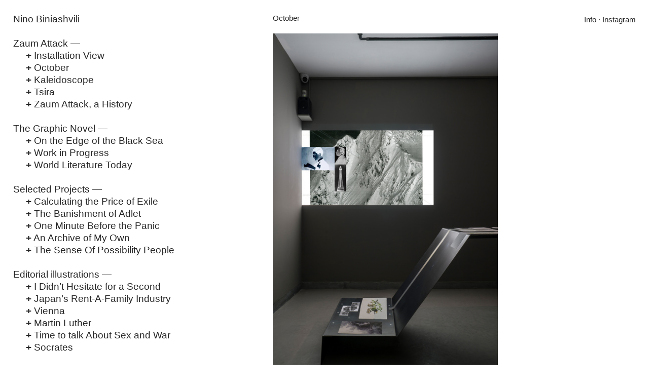

--- FILE ---
content_type: text/html; charset=UTF-8
request_url: https://ninobiniashvili.com/
body_size: 23216
content:
<!DOCTYPE html>
<!-- 

        Running on cargo.site

-->
<html lang="en" data-predefined-style="true" data-css-presets="true" data-css-preset data-typography-preset>
	<head>
<script>
				var __cargo_context__ = 'live';
				var __cargo_js_ver__ = 'c=2806793921';
				var __cargo_maint__ = false;
				
				
			</script>
					<meta http-equiv="X-UA-Compatible" content="IE=edge,chrome=1">
		<meta http-equiv="Content-Type" content="text/html; charset=utf-8">
		<meta name="viewport" content="initial-scale=1.0, maximum-scale=1.0, user-scalable=no">
		
			<meta name="robots" content="index,follow">
		<title>Nino Biniashvili</title>
		<meta name="description" content="Nino Biniashvili (1980, Georgia) is a visual artist and illustrator. Her graphic novel, On the Edge of the Black Sea won the 2018 Israel Museum's award for best illustration book. In her work, Biniashvili analyzes the possibilities and problems of communication between cultures and people. She attempts to articulate the experience of living in a permanent state of otherness.">
				<meta name="twitter:card" content="summary_large_image">
		<meta name="twitter:title" content="Nino Biniashvili">
		<meta name="twitter:description" content="Nino Biniashvili (1980, Georgia) is a visual artist and illustrator. Her graphic novel, On the Edge of the Black Sea won the 2018 Israel Museum's award for best illustration book. In her work, Biniashvili analyzes the possibilities and problems of communication between cultures and people. She attempts to articulate the experience of living in a permanent state of otherness.">
		<meta name="twitter:image" content="https://freight.cargo.site/i/93931c7d346b0f308ecf06d60f252c2a87888a288388eec2184decaee3f3a75f/site-preview2.jpg">
		<meta property="og:locale" content="en_US">
		<meta property="og:title" content="Nino Biniashvili">
		<meta property="og:description" content="Nino Biniashvili (1980, Georgia) is a visual artist and illustrator. Her graphic novel, On the Edge of the Black Sea won the 2018 Israel Museum's award for best illustration book. In her work, Biniashvili analyzes the possibilities and problems of communication between cultures and people. She attempts to articulate the experience of living in a permanent state of otherness.">
		<meta property="og:url" content="https://ninobiniashvili.com">
		<meta property="og:image" content="https://freight.cargo.site/i/93931c7d346b0f308ecf06d60f252c2a87888a288388eec2184decaee3f3a75f/site-preview2.jpg">
		<meta property="og:type" content="website">

		<link rel="preconnect" href="https://static.cargo.site" crossorigin>
		<link rel="preconnect" href="https://freight.cargo.site" crossorigin>
				<link rel="preconnect" href="https://type.cargo.site" crossorigin>

		<!--<link rel="preload" href="https://static.cargo.site/assets/social/IconFont-Regular-0.9.3.woff2" as="font" type="font/woff" crossorigin>-->

		

		<link href="https://freight.cargo.site/t/original/i/a09cc74be027d414506ae47f3fd5e29406a05d93ff8d1b89d289932aaf09200a/faveiconino.ico" rel="shortcut icon">
		<link href="https://ninobiniashvili.com/rss" rel="alternate" type="application/rss+xml" title="Nino Biniashvili feed">

		<link href="https://ninobiniashvili.com/stylesheet?c=2806793921&1649218536" id="member_stylesheet" rel="stylesheet" type="text/css" />
<style id="">@font-face{font-family:Icons;src:url(https://static.cargo.site/assets/social/IconFont-Regular-0.9.3.woff2);unicode-range:U+E000-E15C,U+F0000,U+FE0E}@font-face{font-family:Icons;src:url(https://static.cargo.site/assets/social/IconFont-Regular-0.9.3.woff2);font-weight:240;unicode-range:U+E000-E15C,U+F0000,U+FE0E}@font-face{font-family:Icons;src:url(https://static.cargo.site/assets/social/IconFont-Regular-0.9.3.woff2);unicode-range:U+E000-E15C,U+F0000,U+FE0E;font-weight:400}@font-face{font-family:Icons;src:url(https://static.cargo.site/assets/social/IconFont-Regular-0.9.3.woff2);unicode-range:U+E000-E15C,U+F0000,U+FE0E;font-weight:600}@font-face{font-family:Icons;src:url(https://static.cargo.site/assets/social/IconFont-Regular-0.9.3.woff2);unicode-range:U+E000-E15C,U+F0000,U+FE0E;font-weight:800}@font-face{font-family:Icons;src:url(https://static.cargo.site/assets/social/IconFont-Regular-0.9.3.woff2);unicode-range:U+E000-E15C,U+F0000,U+FE0E;font-style:italic}@font-face{font-family:Icons;src:url(https://static.cargo.site/assets/social/IconFont-Regular-0.9.3.woff2);unicode-range:U+E000-E15C,U+F0000,U+FE0E;font-weight:200;font-style:italic}@font-face{font-family:Icons;src:url(https://static.cargo.site/assets/social/IconFont-Regular-0.9.3.woff2);unicode-range:U+E000-E15C,U+F0000,U+FE0E;font-weight:400;font-style:italic}@font-face{font-family:Icons;src:url(https://static.cargo.site/assets/social/IconFont-Regular-0.9.3.woff2);unicode-range:U+E000-E15C,U+F0000,U+FE0E;font-weight:600;font-style:italic}@font-face{font-family:Icons;src:url(https://static.cargo.site/assets/social/IconFont-Regular-0.9.3.woff2);unicode-range:U+E000-E15C,U+F0000,U+FE0E;font-weight:800;font-style:italic}body.iconfont-loading,body.iconfont-loading *{color:transparent!important}body{-moz-osx-font-smoothing:grayscale;-webkit-font-smoothing:antialiased;-webkit-text-size-adjust:none}body.no-scroll{overflow:hidden}/*!
 * Content
 */.page{word-wrap:break-word}:focus{outline:0}.pointer-events-none{pointer-events:none}.pointer-events-auto{pointer-events:auto}.pointer-events-none .page_content .audio-player,.pointer-events-none .page_content .shop_product,.pointer-events-none .page_content a,.pointer-events-none .page_content audio,.pointer-events-none .page_content button,.pointer-events-none .page_content details,.pointer-events-none .page_content iframe,.pointer-events-none .page_content img,.pointer-events-none .page_content input,.pointer-events-none .page_content video{pointer-events:auto}.pointer-events-none .page_content *>a,.pointer-events-none .page_content>a{position:relative}s *{text-transform:inherit}#toolset{position:fixed;bottom:10px;right:10px;z-index:8}.mobile #toolset,.template_site_inframe #toolset{display:none}#toolset a{display:block;height:24px;width:24px;margin:0;padding:0;text-decoration:none;background:rgba(0,0,0,.2)}#toolset a:hover{background:rgba(0,0,0,.8)}[data-adminview] #toolset a,[data-adminview] #toolset_admin a{background:rgba(0,0,0,.04);pointer-events:none;cursor:default}#toolset_admin a:active{background:rgba(0,0,0,.7)}#toolset_admin a svg>*{transform:scale(1.1) translate(0,-.5px);transform-origin:50% 50%}#toolset_admin a svg{pointer-events:none;width:100%!important;height:auto!important}#following-container{overflow:auto;-webkit-overflow-scrolling:touch}#following-container iframe{height:100%;width:100%;position:absolute;top:0;left:0;right:0;bottom:0}:root{--following-width:-400px;--following-animation-duration:450ms}@keyframes following-open{0%{transform:translateX(0)}100%{transform:translateX(var(--following-width))}}@keyframes following-open-inverse{0%{transform:translateX(0)}100%{transform:translateX(calc(-1 * var(--following-width)))}}@keyframes following-close{0%{transform:translateX(var(--following-width))}100%{transform:translateX(0)}}@keyframes following-close-inverse{0%{transform:translateX(calc(-1 * var(--following-width)))}100%{transform:translateX(0)}}body.animate-left{animation:following-open var(--following-animation-duration);animation-fill-mode:both;animation-timing-function:cubic-bezier(.24,1,.29,1)}#following-container.animate-left{animation:following-close-inverse var(--following-animation-duration);animation-fill-mode:both;animation-timing-function:cubic-bezier(.24,1,.29,1)}#following-container.animate-left #following-frame{animation:following-close var(--following-animation-duration);animation-fill-mode:both;animation-timing-function:cubic-bezier(.24,1,.29,1)}body.animate-right{animation:following-close var(--following-animation-duration);animation-fill-mode:both;animation-timing-function:cubic-bezier(.24,1,.29,1)}#following-container.animate-right{animation:following-open-inverse var(--following-animation-duration);animation-fill-mode:both;animation-timing-function:cubic-bezier(.24,1,.29,1)}#following-container.animate-right #following-frame{animation:following-open var(--following-animation-duration);animation-fill-mode:both;animation-timing-function:cubic-bezier(.24,1,.29,1)}.slick-slider{position:relative;display:block;-moz-box-sizing:border-box;box-sizing:border-box;-webkit-user-select:none;-moz-user-select:none;-ms-user-select:none;user-select:none;-webkit-touch-callout:none;-khtml-user-select:none;-ms-touch-action:pan-y;touch-action:pan-y;-webkit-tap-highlight-color:transparent}.slick-list{position:relative;display:block;overflow:hidden;margin:0;padding:0}.slick-list:focus{outline:0}.slick-list.dragging{cursor:pointer;cursor:hand}.slick-slider .slick-list,.slick-slider .slick-track{transform:translate3d(0,0,0);will-change:transform}.slick-track{position:relative;top:0;left:0;display:block}.slick-track:after,.slick-track:before{display:table;content:'';width:1px;height:1px;margin-top:-1px;margin-left:-1px}.slick-track:after{clear:both}.slick-loading .slick-track{visibility:hidden}.slick-slide{display:none;float:left;height:100%;min-height:1px}[dir=rtl] .slick-slide{float:right}.content .slick-slide img{display:inline-block}.content .slick-slide img:not(.image-zoom){cursor:pointer}.content .scrub .slick-list,.content .scrub .slick-slide img:not(.image-zoom){cursor:ew-resize}body.slideshow-scrub-dragging *{cursor:ew-resize!important}.content .slick-slide img:not([src]),.content .slick-slide img[src='']{width:100%;height:auto}.slick-slide.slick-loading img{display:none}.slick-slide.dragging img{pointer-events:none}.slick-initialized .slick-slide{display:block}.slick-loading .slick-slide{visibility:hidden}.slick-vertical .slick-slide{display:block;height:auto;border:1px solid transparent}.slick-arrow.slick-hidden{display:none}.slick-arrow{position:absolute;z-index:9;width:0;top:0;height:100%;cursor:pointer;will-change:opacity;-webkit-transition:opacity 333ms cubic-bezier(.4,0,.22,1);transition:opacity 333ms cubic-bezier(.4,0,.22,1)}.slick-arrow.hidden{opacity:0}.slick-arrow svg{position:absolute;width:36px;height:36px;top:0;left:0;right:0;bottom:0;margin:auto;transform:translate(.25px,.25px)}.slick-arrow svg.right-arrow{transform:translate(.25px,.25px) scaleX(-1)}.slick-arrow svg:active{opacity:.75}.slick-arrow svg .arrow-shape{fill:none!important;stroke:#fff;stroke-linecap:square}.slick-arrow svg .arrow-outline{fill:none!important;stroke-width:2.5px;stroke:rgba(0,0,0,.6);stroke-linecap:square}.slick-arrow.slick-next{right:0;text-align:right}.slick-next svg,.wallpaper-navigation .slick-next svg{margin-right:10px}.mobile .slick-next svg{margin-right:10px}.slick-arrow.slick-prev{text-align:left}.slick-prev svg,.wallpaper-navigation .slick-prev svg{margin-left:10px}.mobile .slick-prev svg{margin-left:10px}.loading_animation{display:none;vertical-align:middle;z-index:15;line-height:0;pointer-events:none;border-radius:100%}.loading_animation.hidden{display:none}.loading_animation.pulsing{opacity:0;display:inline-block;animation-delay:.1s;-webkit-animation-delay:.1s;-moz-animation-delay:.1s;animation-duration:12s;animation-iteration-count:infinite;animation:fade-pulse-in .5s ease-in-out;-moz-animation:fade-pulse-in .5s ease-in-out;-webkit-animation:fade-pulse-in .5s ease-in-out;-webkit-animation-fill-mode:forwards;-moz-animation-fill-mode:forwards;animation-fill-mode:forwards}.loading_animation.pulsing.no-delay{animation-delay:0s;-webkit-animation-delay:0s;-moz-animation-delay:0s}.loading_animation div{border-radius:100%}.loading_animation div svg{max-width:100%;height:auto}.loading_animation div,.loading_animation div svg{width:20px;height:20px}.loading_animation.full-width svg{width:100%;height:auto}.loading_animation.full-width.big svg{width:100px;height:100px}.loading_animation div svg>*{fill:#ccc}.loading_animation div{-webkit-animation:spin-loading 12s ease-out;-webkit-animation-iteration-count:infinite;-moz-animation:spin-loading 12s ease-out;-moz-animation-iteration-count:infinite;animation:spin-loading 12s ease-out;animation-iteration-count:infinite}.loading_animation.hidden{display:none}[data-backdrop] .loading_animation{position:absolute;top:15px;left:15px;z-index:99}.loading_animation.position-absolute.middle{top:calc(50% - 10px);left:calc(50% - 10px)}.loading_animation.position-absolute.topleft{top:0;left:0}.loading_animation.position-absolute.middleright{top:calc(50% - 10px);right:1rem}.loading_animation.position-absolute.middleleft{top:calc(50% - 10px);left:1rem}.loading_animation.gray div svg>*{fill:#999}.loading_animation.gray-dark div svg>*{fill:#666}.loading_animation.gray-darker div svg>*{fill:#555}.loading_animation.gray-light div svg>*{fill:#ccc}.loading_animation.white div svg>*{fill:rgba(255,255,255,.85)}.loading_animation.blue div svg>*{fill:#698fff}.loading_animation.inline{display:inline-block;margin-bottom:.5ex}.loading_animation.inline.left{margin-right:.5ex}@-webkit-keyframes fade-pulse-in{0%{opacity:0}50%{opacity:.5}100%{opacity:1}}@-moz-keyframes fade-pulse-in{0%{opacity:0}50%{opacity:.5}100%{opacity:1}}@keyframes fade-pulse-in{0%{opacity:0}50%{opacity:.5}100%{opacity:1}}@-webkit-keyframes pulsate{0%{opacity:1}50%{opacity:0}100%{opacity:1}}@-moz-keyframes pulsate{0%{opacity:1}50%{opacity:0}100%{opacity:1}}@keyframes pulsate{0%{opacity:1}50%{opacity:0}100%{opacity:1}}@-webkit-keyframes spin-loading{0%{transform:rotate(0)}9%{transform:rotate(1050deg)}18%{transform:rotate(-1090deg)}20%{transform:rotate(-1080deg)}23%{transform:rotate(-1080deg)}28%{transform:rotate(-1095deg)}29%{transform:rotate(-1065deg)}34%{transform:rotate(-1080deg)}35%{transform:rotate(-1050deg)}40%{transform:rotate(-1065deg)}41%{transform:rotate(-1035deg)}44%{transform:rotate(-1035deg)}47%{transform:rotate(-2160deg)}50%{transform:rotate(-2160deg)}56%{transform:rotate(45deg)}60%{transform:rotate(45deg)}80%{transform:rotate(6120deg)}100%{transform:rotate(0)}}@keyframes spin-loading{0%{transform:rotate(0)}9%{transform:rotate(1050deg)}18%{transform:rotate(-1090deg)}20%{transform:rotate(-1080deg)}23%{transform:rotate(-1080deg)}28%{transform:rotate(-1095deg)}29%{transform:rotate(-1065deg)}34%{transform:rotate(-1080deg)}35%{transform:rotate(-1050deg)}40%{transform:rotate(-1065deg)}41%{transform:rotate(-1035deg)}44%{transform:rotate(-1035deg)}47%{transform:rotate(-2160deg)}50%{transform:rotate(-2160deg)}56%{transform:rotate(45deg)}60%{transform:rotate(45deg)}80%{transform:rotate(6120deg)}100%{transform:rotate(0)}}[grid-row]{align-items:flex-start;box-sizing:border-box;display:-webkit-box;display:-webkit-flex;display:-ms-flexbox;display:flex;-webkit-flex-wrap:wrap;-ms-flex-wrap:wrap;flex-wrap:wrap}[grid-col]{box-sizing:border-box}[grid-row] [grid-col].empty:after{content:"\0000A0";cursor:text}body.mobile[data-adminview=content-editproject] [grid-row] [grid-col].empty:after{display:none}[grid-col=auto]{-webkit-box-flex:1;-webkit-flex:1;-ms-flex:1;flex:1}[grid-col=x12]{width:100%}[grid-col=x11]{width:50%}[grid-col=x10]{width:33.33%}[grid-col=x9]{width:25%}[grid-col=x8]{width:20%}[grid-col=x7]{width:16.666666667%}[grid-col=x6]{width:14.285714286%}[grid-col=x5]{width:12.5%}[grid-col=x4]{width:11.111111111%}[grid-col=x3]{width:10%}[grid-col=x2]{width:9.090909091%}[grid-col=x1]{width:8.333333333%}[grid-col="1"]{width:8.33333%}[grid-col="2"]{width:16.66667%}[grid-col="3"]{width:25%}[grid-col="4"]{width:33.33333%}[grid-col="5"]{width:41.66667%}[grid-col="6"]{width:50%}[grid-col="7"]{width:58.33333%}[grid-col="8"]{width:66.66667%}[grid-col="9"]{width:75%}[grid-col="10"]{width:83.33333%}[grid-col="11"]{width:91.66667%}[grid-col="12"]{width:100%}body.mobile [grid-responsive] [grid-col]{width:100%;-webkit-box-flex:none;-webkit-flex:none;-ms-flex:none;flex:none}[data-ce-host=true][contenteditable=true] [grid-pad]{pointer-events:none}[data-ce-host=true][contenteditable=true] [grid-pad]>*{pointer-events:auto}[grid-pad="0"]{padding:0}[grid-pad="0.25"]{padding:.125rem}[grid-pad="0.5"]{padding:.25rem}[grid-pad="0.75"]{padding:.375rem}[grid-pad="1"]{padding:.5rem}[grid-pad="1.25"]{padding:.625rem}[grid-pad="1.5"]{padding:.75rem}[grid-pad="1.75"]{padding:.875rem}[grid-pad="2"]{padding:1rem}[grid-pad="2.5"]{padding:1.25rem}[grid-pad="3"]{padding:1.5rem}[grid-pad="3.5"]{padding:1.75rem}[grid-pad="4"]{padding:2rem}[grid-pad="5"]{padding:2.5rem}[grid-pad="6"]{padding:3rem}[grid-pad="7"]{padding:3.5rem}[grid-pad="8"]{padding:4rem}[grid-pad="9"]{padding:4.5rem}[grid-pad="10"]{padding:5rem}[grid-gutter="0"]{margin:0}[grid-gutter="0.5"]{margin:-.25rem}[grid-gutter="1"]{margin:-.5rem}[grid-gutter="1.5"]{margin:-.75rem}[grid-gutter="2"]{margin:-1rem}[grid-gutter="2.5"]{margin:-1.25rem}[grid-gutter="3"]{margin:-1.5rem}[grid-gutter="3.5"]{margin:-1.75rem}[grid-gutter="4"]{margin:-2rem}[grid-gutter="5"]{margin:-2.5rem}[grid-gutter="6"]{margin:-3rem}[grid-gutter="7"]{margin:-3.5rem}[grid-gutter="8"]{margin:-4rem}[grid-gutter="10"]{margin:-5rem}[grid-gutter="12"]{margin:-6rem}[grid-gutter="14"]{margin:-7rem}[grid-gutter="16"]{margin:-8rem}[grid-gutter="18"]{margin:-9rem}[grid-gutter="20"]{margin:-10rem}small{max-width:100%;text-decoration:inherit}img:not([src]),img[src='']{outline:1px solid rgba(177,177,177,.4);outline-offset:-1px;content:url([data-uri])}img.image-zoom{cursor:-webkit-zoom-in;cursor:-moz-zoom-in;cursor:zoom-in}#imprimatur{color:#333;font-size:10px;font-family:-apple-system,BlinkMacSystemFont,"Segoe UI",Roboto,Oxygen,Ubuntu,Cantarell,"Open Sans","Helvetica Neue",sans-serif,"Sans Serif",Icons;/*!System*/position:fixed;opacity:.3;right:-28px;bottom:160px;transform:rotate(270deg);-ms-transform:rotate(270deg);-webkit-transform:rotate(270deg);z-index:8;text-transform:uppercase;color:#999;opacity:.5;padding-bottom:2px;text-decoration:none}.mobile #imprimatur{display:none}bodycopy cargo-link a{font-family:-apple-system,BlinkMacSystemFont,"Segoe UI",Roboto,Oxygen,Ubuntu,Cantarell,"Open Sans","Helvetica Neue",sans-serif,"Sans Serif",Icons;/*!System*/font-size:12px;font-style:normal;font-weight:400;transform:rotate(270deg);text-decoration:none;position:fixed!important;right:-27px;bottom:100px;text-decoration:none;letter-spacing:normal;background:0 0;border:0;border-bottom:0;outline:0}/*! PhotoSwipe Default UI CSS by Dmitry Semenov | photoswipe.com | MIT license */.pswp--has_mouse .pswp__button--arrow--left,.pswp--has_mouse .pswp__button--arrow--right,.pswp__ui{visibility:visible}.pswp--minimal--dark .pswp__top-bar,.pswp__button{background:0 0}.pswp,.pswp__bg,.pswp__container,.pswp__img--placeholder,.pswp__zoom-wrap,.quick-view-navigation{-webkit-backface-visibility:hidden}.pswp__button{cursor:pointer;opacity:1;-webkit-appearance:none;transition:opacity .2s;-webkit-box-shadow:none;box-shadow:none}.pswp__button-close>svg{top:10px;right:10px;margin-left:auto}.pswp--touch .quick-view-navigation{display:none}.pswp__ui{-webkit-font-smoothing:auto;opacity:1;z-index:1550}.quick-view-navigation{will-change:opacity;-webkit-transition:opacity 333ms cubic-bezier(.4,0,.22,1);transition:opacity 333ms cubic-bezier(.4,0,.22,1)}.quick-view-navigation .pswp__group .pswp__button{pointer-events:auto}.pswp__button>svg{position:absolute;width:36px;height:36px}.quick-view-navigation .pswp__group:active svg{opacity:.75}.pswp__button svg .shape-shape{fill:#fff}.pswp__button svg .shape-outline{fill:#000}.pswp__button-prev>svg{top:0;bottom:0;left:10px;margin:auto}.pswp__button-next>svg{top:0;bottom:0;right:10px;margin:auto}.quick-view-navigation .pswp__group .pswp__button-prev{position:absolute;left:0;top:0;width:0;height:100%}.quick-view-navigation .pswp__group .pswp__button-next{position:absolute;right:0;top:0;width:0;height:100%}.quick-view-navigation .close-button,.quick-view-navigation .left-arrow,.quick-view-navigation .right-arrow{transform:translate(.25px,.25px)}.quick-view-navigation .right-arrow{transform:translate(.25px,.25px) scaleX(-1)}.pswp__button svg .shape-outline{fill:transparent!important;stroke:#000;stroke-width:2.5px;stroke-linecap:square}.pswp__button svg .shape-shape{fill:transparent!important;stroke:#fff;stroke-width:1.5px;stroke-linecap:square}.pswp__bg,.pswp__scroll-wrap,.pswp__zoom-wrap{width:100%;position:absolute}.quick-view-navigation .pswp__group .pswp__button-close{margin:0}.pswp__container,.pswp__item,.pswp__zoom-wrap{right:0;bottom:0;top:0;position:absolute;left:0}.pswp__ui--hidden .pswp__button{opacity:.001}.pswp__ui--hidden .pswp__button,.pswp__ui--hidden .pswp__button *{pointer-events:none}.pswp .pswp__ui.pswp__ui--displaynone{display:none}.pswp__element--disabled{display:none!important}/*! PhotoSwipe main CSS by Dmitry Semenov | photoswipe.com | MIT license */.pswp{position:fixed;display:none;height:100%;width:100%;top:0;left:0;right:0;bottom:0;margin:auto;-ms-touch-action:none;touch-action:none;z-index:9999999;-webkit-text-size-adjust:100%;line-height:initial;letter-spacing:initial;outline:0}.pswp img{max-width:none}.pswp--zoom-disabled .pswp__img{cursor:default!important}.pswp--animate_opacity{opacity:.001;will-change:opacity;-webkit-transition:opacity 333ms cubic-bezier(.4,0,.22,1);transition:opacity 333ms cubic-bezier(.4,0,.22,1)}.pswp--open{display:block}.pswp--zoom-allowed .pswp__img{cursor:-webkit-zoom-in;cursor:-moz-zoom-in;cursor:zoom-in}.pswp--zoomed-in .pswp__img{cursor:-webkit-grab;cursor:-moz-grab;cursor:grab}.pswp--dragging .pswp__img{cursor:-webkit-grabbing;cursor:-moz-grabbing;cursor:grabbing}.pswp__bg{left:0;top:0;height:100%;opacity:0;transform:translateZ(0);will-change:opacity}.pswp__scroll-wrap{left:0;top:0;height:100%}.pswp__container,.pswp__zoom-wrap{-ms-touch-action:none;touch-action:none}.pswp__container,.pswp__img{-webkit-user-select:none;-moz-user-select:none;-ms-user-select:none;user-select:none;-webkit-tap-highlight-color:transparent;-webkit-touch-callout:none}.pswp__zoom-wrap{-webkit-transform-origin:left top;-ms-transform-origin:left top;transform-origin:left top;-webkit-transition:-webkit-transform 222ms cubic-bezier(.4,0,.22,1);transition:transform 222ms cubic-bezier(.4,0,.22,1)}.pswp__bg{-webkit-transition:opacity 222ms cubic-bezier(.4,0,.22,1);transition:opacity 222ms cubic-bezier(.4,0,.22,1)}.pswp--animated-in .pswp__bg,.pswp--animated-in .pswp__zoom-wrap{-webkit-transition:none;transition:none}.pswp--hide-overflow .pswp__scroll-wrap,.pswp--hide-overflow.pswp{overflow:hidden}.pswp__img{position:absolute;width:auto;height:auto;top:0;left:0}.pswp__img--placeholder--blank{background:#222}.pswp--ie .pswp__img{width:100%!important;height:auto!important;left:0;top:0}.pswp__ui--idle{opacity:0}.pswp__error-msg{position:absolute;left:0;top:50%;width:100%;text-align:center;font-size:14px;line-height:16px;margin-top:-8px;color:#ccc}.pswp__error-msg a{color:#ccc;text-decoration:underline}.pswp__error-msg{font-family:-apple-system,BlinkMacSystemFont,"Segoe UI",Roboto,Oxygen,Ubuntu,Cantarell,"Open Sans","Helvetica Neue",sans-serif}.quick-view.mouse-down .iframe-item{pointer-events:none!important}.quick-view-caption-positioner{pointer-events:none;width:100%;height:100%}.quick-view-caption-wrapper{margin:auto;position:absolute;bottom:0;left:0;right:0}.quick-view-horizontal-align-left .quick-view-caption-wrapper{margin-left:0}.quick-view-horizontal-align-right .quick-view-caption-wrapper{margin-right:0}[data-quick-view-caption]{transition:.1s opacity ease-in-out;position:absolute;bottom:0;left:0;right:0}.quick-view-horizontal-align-left [data-quick-view-caption]{text-align:left}.quick-view-horizontal-align-right [data-quick-view-caption]{text-align:right}.quick-view-caption{transition:.1s opacity ease-in-out}.quick-view-caption>*{display:inline-block}.quick-view-caption *{pointer-events:auto}.quick-view-caption.hidden{opacity:0}.shop_product .dropdown_wrapper{flex:0 0 100%;position:relative}.shop_product select{appearance:none;-moz-appearance:none;-webkit-appearance:none;outline:0;-webkit-font-smoothing:antialiased;-moz-osx-font-smoothing:grayscale;cursor:pointer;border-radius:0;white-space:nowrap;overflow:hidden!important;text-overflow:ellipsis}.shop_product select.dropdown::-ms-expand{display:none}.shop_product a{cursor:pointer;border-bottom:none;text-decoration:none}.shop_product a.out-of-stock{pointer-events:none}body.audio-player-dragging *{cursor:ew-resize!important}.audio-player{display:inline-flex;flex:1 0 calc(100% - 2px);width:calc(100% - 2px)}.audio-player .button{height:100%;flex:0 0 3.3rem;display:flex}.audio-player .separator{left:3.3rem;height:100%}.audio-player .buffer{width:0%;height:100%;transition:left .3s linear,width .3s linear}.audio-player.seeking .buffer{transition:left 0s,width 0s}.audio-player.seeking{user-select:none;-webkit-user-select:none;cursor:ew-resize}.audio-player.seeking *{user-select:none;-webkit-user-select:none;cursor:ew-resize}.audio-player .bar{overflow:hidden;display:flex;justify-content:space-between;align-content:center;flex-grow:1}.audio-player .progress{width:0%;height:100%;transition:width .3s linear}.audio-player.seeking .progress{transition:width 0s}.audio-player .pause,.audio-player .play{cursor:pointer;height:100%}.audio-player .note-icon{margin:auto 0;order:2;flex:0 1 auto}.audio-player .title{white-space:nowrap;overflow:hidden;text-overflow:ellipsis;pointer-events:none;user-select:none;padding:.5rem 0 .5rem 1rem;margin:auto auto auto 0;flex:0 3 auto;min-width:0;width:100%}.audio-player .total-time{flex:0 1 auto;margin:auto 0}.audio-player .current-time,.audio-player .play-text{flex:0 1 auto;margin:auto 0}.audio-player .stream-anim{user-select:none;margin:auto auto auto 0}.audio-player .stream-anim span{display:inline-block}.audio-player .buffer,.audio-player .current-time,.audio-player .note-svg,.audio-player .play-text,.audio-player .separator,.audio-player .total-time{user-select:none;pointer-events:none}.audio-player .buffer,.audio-player .play-text,.audio-player .progress{position:absolute}.audio-player,.audio-player .bar,.audio-player .button,.audio-player .current-time,.audio-player .note-icon,.audio-player .pause,.audio-player .play,.audio-player .total-time{position:relative}body.mobile .audio-player,body.mobile .audio-player *{-webkit-touch-callout:none}#standalone-admin-frame{border:0;width:400px;position:absolute;right:0;top:0;height:100vh;z-index:99}body[standalone-admin=true] #standalone-admin-frame{transform:translate(0,0)}body[standalone-admin=true] .main_container{width:calc(100% - 400px)}body[standalone-admin=false] #standalone-admin-frame{transform:translate(100%,0)}body[standalone-admin=false] .main_container{width:100%}.toggle_standaloneAdmin{position:fixed;top:0;right:400px;height:40px;width:40px;z-index:999;cursor:pointer;background-color:rgba(0,0,0,.4)}.toggle_standaloneAdmin:active{opacity:.7}body[standalone-admin=false] .toggle_standaloneAdmin{right:0}.toggle_standaloneAdmin *{color:#fff;fill:#fff}.toggle_standaloneAdmin svg{padding:6px;width:100%;height:100%;opacity:.85}body[standalone-admin=false] .toggle_standaloneAdmin #close,body[standalone-admin=true] .toggle_standaloneAdmin #backdropsettings{display:none}.toggle_standaloneAdmin>div{width:100%;height:100%}#admin_toggle_button{position:fixed;top:50%;transform:translate(0,-50%);right:400px;height:36px;width:12px;z-index:999;cursor:pointer;background-color:rgba(0,0,0,.09);padding-left:2px;margin-right:5px}#admin_toggle_button .bar{content:'';background:rgba(0,0,0,.09);position:fixed;width:5px;bottom:0;top:0;z-index:10}#admin_toggle_button:active{background:rgba(0,0,0,.065)}#admin_toggle_button *{color:#fff;fill:#fff}#admin_toggle_button svg{padding:0;width:16px;height:36px;margin-left:1px;opacity:1}#admin_toggle_button svg *{fill:#fff;opacity:1}#admin_toggle_button[data-state=closed] .toggle_admin_close{display:none}#admin_toggle_button[data-state=closed],#admin_toggle_button[data-state=closed] .toggle_admin_open{width:20px;cursor:pointer;margin:0}#admin_toggle_button[data-state=closed] svg{margin-left:2px}#admin_toggle_button[data-state=open] .toggle_admin_open{display:none}select,select *{text-rendering:auto!important}b b{font-weight:inherit}*{-webkit-box-sizing:border-box;-moz-box-sizing:border-box;box-sizing:border-box}customhtml>*{position:relative;z-index:10}body,html{min-height:100vh;margin:0;padding:0}html{touch-action:manipulation;position:relative;background-color:#fff}.main_container{min-height:100vh;width:100%;overflow:hidden}.container{display:-webkit-box;display:-webkit-flex;display:-moz-box;display:-ms-flexbox;display:flex;-webkit-flex-wrap:wrap;-moz-flex-wrap:wrap;-ms-flex-wrap:wrap;flex-wrap:wrap;max-width:100%;width:100%;overflow:visible}.container{align-items:flex-start;-webkit-align-items:flex-start}.page{z-index:2}.page ul li>text-limit{display:block}.content,.content_container,.pinned{-webkit-flex:1 0 auto;-moz-flex:1 0 auto;-ms-flex:1 0 auto;flex:1 0 auto;max-width:100%}.content_container{width:100%}.content_container.full_height{min-height:100vh}.page_background{position:absolute;top:0;left:0;width:100%;height:100%}.page_container{position:relative;overflow:visible;width:100%}.backdrop{position:absolute;top:0;z-index:1;width:100%;height:100%;max-height:100vh}.backdrop>div{position:absolute;top:0;left:0;width:100%;height:100%;-webkit-backface-visibility:hidden;backface-visibility:hidden;transform:translate3d(0,0,0);contain:strict}[data-backdrop].backdrop>div[data-overflowing]{max-height:100vh;position:absolute;top:0;left:0}body.mobile [split-responsive]{display:flex;flex-direction:column}body.mobile [split-responsive] .container{width:100%;order:2}body.mobile [split-responsive] .backdrop{position:relative;height:50vh;width:100%;order:1}body.mobile [split-responsive] [data-auxiliary].backdrop{position:absolute;height:50vh;width:100%;order:1}.page{position:relative;z-index:2}img[data-align=left]{float:left}img[data-align=right]{float:right}[data-rotation]{transform-origin:center center}.content .page_content:not([contenteditable=true]) [data-draggable]{pointer-events:auto!important;backface-visibility:hidden}.preserve-3d{-moz-transform-style:preserve-3d;transform-style:preserve-3d}.content .page_content:not([contenteditable=true]) [data-draggable] iframe{pointer-events:none!important}.dragging-active iframe{pointer-events:none!important}.content .page_content:not([contenteditable=true]) [data-draggable]:active{opacity:1}.content .scroll-transition-fade{transition:transform 1s ease-in-out,opacity .8s ease-in-out}.content .scroll-transition-fade.below-viewport{opacity:0;transform:translateY(40px)}.mobile.full_width .page_container:not([split-layout]) .container_width{width:100%}[data-view=pinned_bottom] .bottom_pin_invisibility{visibility:hidden}.pinned{position:relative;width:100%}.pinned .page_container.accommodate:not(.fixed):not(.overlay){z-index:2}.pinned .page_container.overlay{position:absolute;z-index:4}.pinned .page_container.overlay.fixed{position:fixed}.pinned .page_container.overlay.fixed .page{max-height:100vh;-webkit-overflow-scrolling:touch}.pinned .page_container.overlay.fixed .page.allow-scroll{overflow-y:auto;overflow-x:hidden}.pinned .page_container.overlay.fixed .page.allow-scroll{align-items:flex-start;-webkit-align-items:flex-start}.pinned .page_container .page.allow-scroll::-webkit-scrollbar{width:0;background:0 0;display:none}.pinned.pinned_top .page_container.overlay{left:0;top:0}.pinned.pinned_bottom .page_container.overlay{left:0;bottom:0}div[data-container=set]:empty{margin-top:1px}.thumbnails{position:relative;z-index:1}[thumbnails=grid]{align-items:baseline}[thumbnails=justify] .thumbnail{box-sizing:content-box}[thumbnails][data-padding-zero] .thumbnail{margin-bottom:-1px}[thumbnails=montessori] .thumbnail{pointer-events:auto;position:absolute}[thumbnails] .thumbnail>a{display:block;text-decoration:none}[thumbnails=montessori]{height:0}[thumbnails][data-resizing],[thumbnails][data-resizing] *{cursor:nwse-resize}[thumbnails] .thumbnail .resize-handle{cursor:nwse-resize;width:26px;height:26px;padding:5px;position:absolute;opacity:.75;right:-1px;bottom:-1px;z-index:100}[thumbnails][data-resizing] .resize-handle{display:none}[thumbnails] .thumbnail .resize-handle svg{position:absolute;top:0;left:0}[thumbnails] .thumbnail .resize-handle:hover{opacity:1}[data-can-move].thumbnail .resize-handle svg .resize_path_outline{fill:#fff}[data-can-move].thumbnail .resize-handle svg .resize_path{fill:#000}[thumbnails=montessori] .thumbnail_sizer{height:0;width:100%;position:relative;padding-bottom:100%;pointer-events:none}[thumbnails] .thumbnail img{display:block;min-height:3px;margin-bottom:0}[thumbnails] .thumbnail img:not([src]),img[src=""]{margin:0!important;width:100%;min-height:3px;height:100%!important;position:absolute}[aspect-ratio="1x1"].thumb_image{height:0;padding-bottom:100%;overflow:hidden}[aspect-ratio="4x3"].thumb_image{height:0;padding-bottom:75%;overflow:hidden}[aspect-ratio="16x9"].thumb_image{height:0;padding-bottom:56.25%;overflow:hidden}[thumbnails] .thumb_image{width:100%;position:relative}[thumbnails][thumbnail-vertical-align=top]{align-items:flex-start}[thumbnails][thumbnail-vertical-align=middle]{align-items:center}[thumbnails][thumbnail-vertical-align=bottom]{align-items:baseline}[thumbnails][thumbnail-horizontal-align=left]{justify-content:flex-start}[thumbnails][thumbnail-horizontal-align=middle]{justify-content:center}[thumbnails][thumbnail-horizontal-align=right]{justify-content:flex-end}.thumb_image.default_image>svg{position:absolute;top:0;left:0;bottom:0;right:0;width:100%;height:100%}.thumb_image.default_image{outline:1px solid #ccc;outline-offset:-1px;position:relative}.mobile.full_width [data-view=Thumbnail] .thumbnails_width{width:100%}.content [data-draggable] a:active,.content [data-draggable] img:active{opacity:initial}.content .draggable-dragging{opacity:initial}[data-draggable].draggable_visible{visibility:visible}[data-draggable].draggable_hidden{visibility:hidden}.gallery_card [data-draggable],.marquee [data-draggable]{visibility:inherit}[data-draggable]{visibility:visible;background-color:rgba(0,0,0,.003)}#site_menu_panel_container .image-gallery:not(.initialized){height:0;padding-bottom:100%;min-height:initial}.image-gallery:not(.initialized){min-height:100vh;visibility:hidden;width:100%}.image-gallery .gallery_card img{display:block;width:100%;height:auto}.image-gallery .gallery_card{transform-origin:center}.image-gallery .gallery_card.dragging{opacity:.1;transform:initial!important}.image-gallery:not([image-gallery=slideshow]) .gallery_card iframe:only-child,.image-gallery:not([image-gallery=slideshow]) .gallery_card video:only-child{width:100%;height:100%;top:0;left:0;position:absolute}.image-gallery[image-gallery=slideshow] .gallery_card video[muted][autoplay]:not([controls]),.image-gallery[image-gallery=slideshow] .gallery_card video[muted][data-autoplay]:not([controls]){pointer-events:none}.image-gallery [image-gallery-pad="0"] video:only-child{object-fit:cover;height:calc(100% + 1px)}div.image-gallery>a,div.image-gallery>iframe,div.image-gallery>img,div.image-gallery>video{display:none}[image-gallery-row]{align-items:flex-start;box-sizing:border-box;display:-webkit-box;display:-webkit-flex;display:-ms-flexbox;display:flex;-webkit-flex-wrap:wrap;-ms-flex-wrap:wrap;flex-wrap:wrap}.image-gallery .gallery_card_image{width:100%;position:relative}[data-predefined-style=true] .image-gallery a.gallery_card{display:block;border:none}[image-gallery-col]{box-sizing:border-box}[image-gallery-col=x12]{width:100%}[image-gallery-col=x11]{width:50%}[image-gallery-col=x10]{width:33.33%}[image-gallery-col=x9]{width:25%}[image-gallery-col=x8]{width:20%}[image-gallery-col=x7]{width:16.666666667%}[image-gallery-col=x6]{width:14.285714286%}[image-gallery-col=x5]{width:12.5%}[image-gallery-col=x4]{width:11.111111111%}[image-gallery-col=x3]{width:10%}[image-gallery-col=x2]{width:9.090909091%}[image-gallery-col=x1]{width:8.333333333%}.content .page_content [image-gallery-pad].image-gallery{pointer-events:none}.content .page_content [image-gallery-pad].image-gallery .gallery_card_image>*,.content .page_content [image-gallery-pad].image-gallery .gallery_image_caption{pointer-events:auto}.content .page_content [image-gallery-pad="0"]{padding:0}.content .page_content [image-gallery-pad="0.25"]{padding:.125rem}.content .page_content [image-gallery-pad="0.5"]{padding:.25rem}.content .page_content [image-gallery-pad="0.75"]{padding:.375rem}.content .page_content [image-gallery-pad="1"]{padding:.5rem}.content .page_content [image-gallery-pad="1.25"]{padding:.625rem}.content .page_content [image-gallery-pad="1.5"]{padding:.75rem}.content .page_content [image-gallery-pad="1.75"]{padding:.875rem}.content .page_content [image-gallery-pad="2"]{padding:1rem}.content .page_content [image-gallery-pad="2.5"]{padding:1.25rem}.content .page_content [image-gallery-pad="3"]{padding:1.5rem}.content .page_content [image-gallery-pad="3.5"]{padding:1.75rem}.content .page_content [image-gallery-pad="4"]{padding:2rem}.content .page_content [image-gallery-pad="5"]{padding:2.5rem}.content .page_content [image-gallery-pad="6"]{padding:3rem}.content .page_content [image-gallery-pad="7"]{padding:3.5rem}.content .page_content [image-gallery-pad="8"]{padding:4rem}.content .page_content [image-gallery-pad="9"]{padding:4.5rem}.content .page_content [image-gallery-pad="10"]{padding:5rem}.content .page_content [image-gallery-gutter="0"]{margin:0}.content .page_content [image-gallery-gutter="0.5"]{margin:-.25rem}.content .page_content [image-gallery-gutter="1"]{margin:-.5rem}.content .page_content [image-gallery-gutter="1.5"]{margin:-.75rem}.content .page_content [image-gallery-gutter="2"]{margin:-1rem}.content .page_content [image-gallery-gutter="2.5"]{margin:-1.25rem}.content .page_content [image-gallery-gutter="3"]{margin:-1.5rem}.content .page_content [image-gallery-gutter="3.5"]{margin:-1.75rem}.content .page_content [image-gallery-gutter="4"]{margin:-2rem}.content .page_content [image-gallery-gutter="5"]{margin:-2.5rem}.content .page_content [image-gallery-gutter="6"]{margin:-3rem}.content .page_content [image-gallery-gutter="7"]{margin:-3.5rem}.content .page_content [image-gallery-gutter="8"]{margin:-4rem}.content .page_content [image-gallery-gutter="10"]{margin:-5rem}.content .page_content [image-gallery-gutter="12"]{margin:-6rem}.content .page_content [image-gallery-gutter="14"]{margin:-7rem}.content .page_content [image-gallery-gutter="16"]{margin:-8rem}.content .page_content [image-gallery-gutter="18"]{margin:-9rem}.content .page_content [image-gallery-gutter="20"]{margin:-10rem}[image-gallery=slideshow]:not(.initialized)>*{min-height:1px;opacity:0;min-width:100%}[image-gallery=slideshow][data-constrained-by=height] [image-gallery-vertical-align].slick-track{align-items:flex-start}[image-gallery=slideshow] img.image-zoom:active{opacity:initial}[image-gallery=slideshow].slick-initialized .gallery_card{pointer-events:none}[image-gallery=slideshow].slick-initialized .gallery_card.slick-current{pointer-events:auto}[image-gallery=slideshow] .gallery_card:not(.has_caption){line-height:0}.content .page_content [image-gallery=slideshow].image-gallery>*{pointer-events:auto}.content [image-gallery=slideshow].image-gallery.slick-initialized .gallery_card{overflow:hidden;margin:0;display:flex;flex-flow:row wrap;flex-shrink:0}.content [image-gallery=slideshow].image-gallery.slick-initialized .gallery_card.slick-current{overflow:visible}[image-gallery=slideshow] .gallery_image_caption{opacity:1;transition:opacity .3s;-webkit-transition:opacity .3s;width:100%;margin-left:auto;margin-right:auto;clear:both}[image-gallery-horizontal-align=left] .gallery_image_caption{text-align:left}[image-gallery-horizontal-align=middle] .gallery_image_caption{text-align:center}[image-gallery-horizontal-align=right] .gallery_image_caption{text-align:right}[image-gallery=slideshow][data-slideshow-in-transition] .gallery_image_caption{opacity:0;transition:opacity .3s;-webkit-transition:opacity .3s}[image-gallery=slideshow] .gallery_card_image{width:initial;margin:0;display:inline-block}[image-gallery=slideshow] .gallery_card img{margin:0;display:block}[image-gallery=slideshow][data-exploded]{align-items:flex-start;box-sizing:border-box;display:-webkit-box;display:-webkit-flex;display:-ms-flexbox;display:flex;-webkit-flex-wrap:wrap;-ms-flex-wrap:wrap;flex-wrap:wrap;justify-content:flex-start;align-content:flex-start}[image-gallery=slideshow][data-exploded] .gallery_card{padding:1rem;width:16.666%}[image-gallery=slideshow][data-exploded] .gallery_card_image{height:0;display:block;width:100%}[image-gallery=grid]{align-items:baseline}[image-gallery=grid] .gallery_card.has_caption .gallery_card_image{display:block}[image-gallery=grid] [image-gallery-pad="0"].gallery_card{margin-bottom:-1px}[image-gallery=grid] .gallery_card img{margin:0}[image-gallery=columns] .gallery_card img{margin:0}[image-gallery=justify]{align-items:flex-start}[image-gallery=justify] .gallery_card img{margin:0}[image-gallery=montessori][image-gallery-row]{display:block}[image-gallery=montessori] a.gallery_card,[image-gallery=montessori] div.gallery_card{position:absolute;pointer-events:auto}[image-gallery=montessori][data-can-move] .gallery_card,[image-gallery=montessori][data-can-move] .gallery_card .gallery_card_image,[image-gallery=montessori][data-can-move] .gallery_card .gallery_card_image>*{cursor:move}[image-gallery=montessori]{position:relative;height:0}[image-gallery=freeform] .gallery_card{position:relative}[image-gallery=freeform] [image-gallery-pad="0"].gallery_card{margin-bottom:-1px}[image-gallery-vertical-align]{display:flex;flex-flow:row wrap}[image-gallery-vertical-align].slick-track{display:flex;flex-flow:row nowrap}.image-gallery .slick-list{margin-bottom:-.3px}[image-gallery-vertical-align=top]{align-content:flex-start;align-items:flex-start}[image-gallery-vertical-align=middle]{align-items:center;align-content:center}[image-gallery-vertical-align=bottom]{align-content:flex-end;align-items:flex-end}[image-gallery-horizontal-align=left]{justify-content:flex-start}[image-gallery-horizontal-align=middle]{justify-content:center}[image-gallery-horizontal-align=right]{justify-content:flex-end}.image-gallery[data-resizing],.image-gallery[data-resizing] *{cursor:nwse-resize!important}.image-gallery .gallery_card .resize-handle,.image-gallery .gallery_card .resize-handle *{cursor:nwse-resize!important}.image-gallery .gallery_card .resize-handle{width:26px;height:26px;padding:5px;position:absolute;opacity:.75;right:-1px;bottom:-1px;z-index:10}.image-gallery[data-resizing] .resize-handle{display:none}.image-gallery .gallery_card .resize-handle svg{cursor:nwse-resize!important;position:absolute;top:0;left:0}.image-gallery .gallery_card .resize-handle:hover{opacity:1}[data-can-move].gallery_card .resize-handle svg .resize_path_outline{fill:#fff}[data-can-move].gallery_card .resize-handle svg .resize_path{fill:#000}[image-gallery=montessori] .thumbnail_sizer{height:0;width:100%;position:relative;padding-bottom:100%;pointer-events:none}#site_menu_button{display:block;text-decoration:none;pointer-events:auto;z-index:9;vertical-align:top;cursor:pointer;box-sizing:content-box;font-family:Icons}#site_menu_button.custom_icon{padding:0;line-height:0}#site_menu_button.custom_icon img{width:100%;height:auto}#site_menu_wrapper.disabled #site_menu_button{display:none}#site_menu_wrapper.mobile_only #site_menu_button{display:none}body.mobile #site_menu_wrapper.mobile_only:not(.disabled) #site_menu_button:not(.active){display:block}#site_menu_panel_container[data-type=cargo_menu] #site_menu_panel{display:block;position:fixed;top:0;right:0;bottom:0;left:0;z-index:10;cursor:default}.site_menu{pointer-events:auto;position:absolute;z-index:11;top:0;bottom:0;line-height:0;max-width:400px;min-width:300px;font-size:20px;text-align:left;background:rgba(20,20,20,.95);padding:20px 30px 90px 30px;overflow-y:auto;overflow-x:hidden;display:-webkit-box;display:-webkit-flex;display:-ms-flexbox;display:flex;-webkit-box-orient:vertical;-webkit-box-direction:normal;-webkit-flex-direction:column;-ms-flex-direction:column;flex-direction:column;-webkit-box-pack:start;-webkit-justify-content:flex-start;-ms-flex-pack:start;justify-content:flex-start}body.mobile #site_menu_wrapper .site_menu{-webkit-overflow-scrolling:touch;min-width:auto;max-width:100%;width:100%;padding:20px}#site_menu_wrapper[data-sitemenu-position=bottom-left] #site_menu,#site_menu_wrapper[data-sitemenu-position=top-left] #site_menu{left:0}#site_menu_wrapper[data-sitemenu-position=bottom-right] #site_menu,#site_menu_wrapper[data-sitemenu-position=top-right] #site_menu{right:0}#site_menu_wrapper[data-type=page] .site_menu{right:0;left:0;width:100%;padding:0;margin:0;background:0 0}.site_menu_wrapper.open .site_menu{display:block}.site_menu div{display:block}.site_menu a{text-decoration:none;display:inline-block;color:rgba(255,255,255,.75);max-width:100%;overflow:hidden;white-space:nowrap;text-overflow:ellipsis;line-height:1.4}.site_menu div a.active{color:rgba(255,255,255,.4)}.site_menu div.set-link>a{font-weight:700}.site_menu div.hidden{display:none}.site_menu .close{display:block;position:absolute;top:0;right:10px;font-size:60px;line-height:50px;font-weight:200;color:rgba(255,255,255,.4);cursor:pointer;user-select:none}#site_menu_panel_container .page_container{position:relative;overflow:hidden;background:0 0;z-index:2}#site_menu_panel_container .site_menu_page_wrapper{position:fixed;top:0;left:0;overflow-y:auto;-webkit-overflow-scrolling:touch;height:100%;width:100%;z-index:100}#site_menu_panel_container .site_menu_page_wrapper .backdrop{pointer-events:none}#site_menu_panel_container #site_menu_page_overlay{position:fixed;top:0;right:0;bottom:0;left:0;cursor:default;z-index:1}#shop_button{display:block;text-decoration:none;pointer-events:auto;z-index:9;vertical-align:top;cursor:pointer;box-sizing:content-box;font-family:Icons}#shop_button.custom_icon{padding:0;line-height:0}#shop_button.custom_icon img{width:100%;height:auto}#shop_button.disabled{display:none}.loading[data-loading]{display:none;position:fixed;bottom:8px;left:8px;z-index:100}.new_site_button_wrapper{font-size:1.8rem;font-weight:400;color:rgba(0,0,0,.85);font-family:-apple-system,BlinkMacSystemFont,'Segoe UI',Roboto,Oxygen,Ubuntu,Cantarell,'Open Sans','Helvetica Neue',sans-serif,'Sans Serif',Icons;font-style:normal;line-height:1.4;color:#fff;position:fixed;bottom:0;right:0;z-index:999}body.template_site #toolset{display:none!important}body.mobile .new_site_button{display:none}.new_site_button{display:flex;height:44px;cursor:pointer}.new_site_button .plus{width:44px;height:100%}.new_site_button .plus svg{width:100%;height:100%}.new_site_button .plus svg line{stroke:#000;stroke-width:2px}.new_site_button .plus:after,.new_site_button .plus:before{content:'';width:30px;height:2px}.new_site_button .text{background:#0fce83;display:none;padding:7.5px 15px 7.5px 15px;height:100%;font-size:20px;color:#222}.new_site_button:active{opacity:.8}.new_site_button.show_full .text{display:block}.new_site_button.show_full .plus{display:none}html:not(.admin-wrapper) .template_site #confirm_modal [data-progress] .progress-indicator:after{content:'Generating Site...';padding:7.5px 15px;right:-200px;color:#000}bodycopy svg.marker-overlay,bodycopy svg.marker-overlay *{transform-origin:0 0;-webkit-transform-origin:0 0;box-sizing:initial}bodycopy svg#svgroot{box-sizing:initial}bodycopy svg.marker-overlay{padding:inherit;position:absolute;left:0;top:0;width:100%;height:100%;min-height:1px;overflow:visible;pointer-events:none;z-index:999}bodycopy svg.marker-overlay *{pointer-events:initial}bodycopy svg.marker-overlay text{letter-spacing:initial}bodycopy svg.marker-overlay a{cursor:pointer}.marquee:not(.torn-down){overflow:hidden;width:100%;position:relative;padding-bottom:.25em;padding-top:.25em;margin-bottom:-.25em;margin-top:-.25em;contain:layout}.marquee .marquee_contents{will-change:transform;display:flex;flex-direction:column}.marquee[behavior][direction].torn-down{white-space:normal}.marquee[behavior=bounce] .marquee_contents{display:block;float:left;clear:both}.marquee[behavior=bounce] .marquee_inner{display:block}.marquee[behavior=bounce][direction=vertical] .marquee_contents{width:100%}.marquee[behavior=bounce][direction=diagonal] .marquee_inner:last-child,.marquee[behavior=bounce][direction=vertical] .marquee_inner:last-child{position:relative;visibility:hidden}.marquee[behavior=bounce][direction=horizontal],.marquee[behavior=scroll][direction=horizontal]{white-space:pre}.marquee[behavior=scroll][direction=horizontal] .marquee_contents{display:inline-flex;white-space:nowrap;min-width:100%}.marquee[behavior=scroll][direction=horizontal] .marquee_inner{min-width:100%}.marquee[behavior=scroll] .marquee_inner:first-child{will-change:transform;position:absolute;width:100%;top:0;left:0}.cycle{display:none}</style>
<script type="text/json" data-set="defaults" >{"current_offset":0,"current_page":1,"cargo_url":"nino12","is_domain":true,"is_mobile":false,"is_tablet":false,"is_phone":false,"homepage_id":"12062822","tags":null,"api_path":"https:\/\/ninobiniashvili.com\/_api","is_editor":false,"is_template":false}</script>
<script type="text/json" data-set="DisplayOptions" >{"user_id":411054,"pagination_count":24,"title_in_project":true,"disable_project_scroll":false,"learning_cargo_seen":true,"resource_url":null,"use_sets":null,"sets_are_clickable":null,"set_links_position":null,"sticky_pages":null,"total_projects":0,"slideshow_responsive":false,"slideshow_thumbnails_header":true,"layout_options":{"content_position":"right_cover","content_width":"60","content_margin":"5","main_margin":"2.5","text_alignment":"text_left","vertical_position":"vertical_top","bgcolor":"rgb(255, 255, 255)","WebFontConfig":{"System":{"families":{"Helvetica Neue":{"variants":["n4","i4","n7","i7"]},"-apple-system":{"variants":["n4","i4","n7","i7"]}}},"Persona":{"families":{"Wremena":{"variants":["n2","n4","n7"]}}}},"links_orientation":"links_horizontal","viewport_size":"phone","mobile_zoom":"22","mobile_view":"desktop","mobile_padding":"-3","mobile_formatting":false,"width_unit":"rem","text_width":"66","is_feed":false,"limit_vertical_images":true,"image_zoom":false,"mobile_images_full_width":true,"responsive_columns":"1","responsive_thumbnails_padding":"0.7","enable_sitemenu":false,"sitemenu_mobileonly":false,"menu_position":"top-left","sitemenu_option":"cargo_menu","responsive_row_height":"75","advanced_padding_enabled":false,"main_margin_top":"2.5","main_margin_right":"2.5","main_margin_bottom":"2.5","main_margin_left":"2.5","mobile_pages_full_width":true,"scroll_transition":false,"image_full_zoom":false,"quick_view_height":"100","quick_view_width":"100","quick_view_alignment":"quick_view_center_center","advanced_quick_view_padding_enabled":false,"quick_view_padding":"2.5","quick_view_padding_top":"2.5","quick_view_padding_bottom":"2.5","quick_view_padding_left":"2.5","quick_view_padding_right":"2.5","quick_content_alignment":"quick_content_center_center","close_quick_view_on_scroll":true,"show_quick_view_ui":true,"quick_view_bgcolor":"","quick_view_caption":false},"element_sort":{"no-group":[{"name":"Navigation","isActive":true},{"name":"Header Text","isActive":true},{"name":"Content","isActive":true},{"name":"Header Image","isActive":false}]},"site_menu_options":{"display_type":"page","enable":true,"mobile_only":true,"position":"top-right","single_page_id":7933977,"icon":"\ue132","show_homepage":true,"single_page_url":"Menu","custom_icon":false},"ecommerce_options":{"enable_ecommerce_button":false,"shop_button_position":"top-right","shop_icon":"text","custom_icon":false,"shop_icon_text":"Cart &lt;(#)&gt;","icon":"","enable_geofencing":false,"enabled_countries":["AF","AX","AL","DZ","AS","AD","AO","AI","AQ","AG","AR","AM","AW","AU","AT","AZ","BS","BH","BD","BB","BY","BE","BZ","BJ","BM","BT","BO","BQ","BA","BW","BV","BR","IO","BN","BG","BF","BI","KH","CM","CA","CV","KY","CF","TD","CL","CN","CX","CC","CO","KM","CG","CD","CK","CR","CI","HR","CU","CW","CY","CZ","DK","DJ","DM","DO","EC","EG","SV","GQ","ER","EE","ET","FK","FO","FJ","FI","FR","GF","PF","TF","GA","GM","GE","DE","GH","GI","GR","GL","GD","GP","GU","GT","GG","GN","GW","GY","HT","HM","VA","HN","HK","HU","IS","IN","ID","IR","IQ","IE","IM","IL","IT","JM","JP","JE","JO","KZ","KE","KI","KP","KR","KW","KG","LA","LV","LB","LS","LR","LY","LI","LT","LU","MO","MK","MG","MW","MY","MV","ML","MT","MH","MQ","MR","MU","YT","MX","FM","MD","MC","MN","ME","MS","MA","MZ","MM","NA","NR","NP","NL","NC","NZ","NI","NE","NG","NU","NF","MP","NO","OM","PK","PW","PS","PA","PG","PY","PE","PH","PN","PL","PT","PR","QA","RE","RO","RU","RW","BL","SH","KN","LC","MF","PM","VC","WS","SM","ST","SA","SN","RS","SC","SL","SG","SX","SK","SI","SB","SO","ZA","GS","SS","ES","LK","SD","SR","SJ","SZ","SE","CH","SY","TW","TJ","TZ","TH","TL","TG","TK","TO","TT","TN","TR","TM","TC","TV","UG","UA","AE","GB","US","UM","UY","UZ","VU","VE","VN","VG","VI","WF","EH","YE","ZM","ZW"]}}</script>
<script type="text/json" data-set="Site" >{"id":"411054","direct_link":"https:\/\/ninobiniashvili.com","display_url":"ninobiniashvili.com","site_url":"nino12","account_shop_id":null,"has_ecommerce":false,"has_shop":false,"ecommerce_key_public":null,"cargo_spark_button":false,"following_url":null,"website_title":"Nino Biniashvili","meta_tags":"","meta_description":"","meta_head":"","homepage_id":"12062822","css_url":"https:\/\/ninobiniashvili.com\/stylesheet","rss_url":"https:\/\/ninobiniashvili.com\/rss","js_url":"\/_jsapps\/design\/design.js","favicon_url":"https:\/\/freight.cargo.site\/t\/original\/i\/a09cc74be027d414506ae47f3fd5e29406a05d93ff8d1b89d289932aaf09200a\/faveiconino.ico","home_url":"https:\/\/cargo.site","auth_url":"https:\/\/cargo.site","profile_url":null,"profile_width":0,"profile_height":0,"social_image_url":"https:\/\/freight.cargo.site\/i\/93931c7d346b0f308ecf06d60f252c2a87888a288388eec2184decaee3f3a75f\/site-preview2.jpg","social_width":470,"social_height":246,"social_description":"Nino Biniashvili (1980, Georgia) is a visual artist and illustrator. Her graphic novel, On the Edge of the Black Sea won the\n2018 Israel Museum's award for best illustration book. In her work, Biniashvili analyzes the possibilities and problems of\ncommunication between cultures and people. She attempts to articulate the\nexperience of living in a permanent state of otherness.","social_has_image":true,"social_has_description":true,"site_menu_icon":null,"site_menu_has_image":false,"custom_html":"<customhtml><\/customhtml>","filter":null,"is_editor":false,"use_hi_res":false,"hiq":null,"progenitor_site":"object","files":{"Zaum-Attack.pdf":"https:\/\/files.cargocollective.com\/c411054\/Zaum-Attack.pdf?1586082329"},"resource_url":"ninobiniashvili.com\/_api\/v0\/site\/411054"}</script>
<script type="text/json" data-set="ScaffoldingData" >{"id":0,"title":"Nino Biniashvili","project_url":0,"set_id":0,"is_homepage":false,"pin":false,"is_set":true,"in_nav":false,"stack":false,"sort":0,"index":0,"page_count":4,"pin_position":null,"thumbnail_options":null,"pages":[{"id":7907552,"title":"Pages","project_url":"Pages-1","set_id":0,"is_homepage":false,"pin":false,"is_set":true,"in_nav":true,"stack":true,"sort":0,"index":0,"page_count":0,"pin_position":null,"thumbnail_options":null,"pages":[{"id":12062822,"site_id":411054,"project_url":"October","direct_link":"https:\/\/ninobiniashvili.com\/October","type":"page","title":"October","title_no_html":"October","tags":"","display":true,"pin":false,"pin_options":null,"in_nav":false,"is_homepage":true,"backdrop_enabled":false,"is_set":false,"stack":false,"excerpt":"October\u00a0\n\n\nOctober \n\n\nVideo loop, 4:47 min\n\n\n\n\u00a0 \u00a0 The video is based on two biographical text depicting \u201cZaum Attacks\u201d. The collage takes on a reflexive,...","content":"October&nbsp;<br><br><img width=\"1974\" height=\"2968\" width_o=\"1974\" height_o=\"2968\" data-src=\"https:\/\/freight.cargo.site\/t\/original\/i\/f95c7356c2d29760d5849a850adb7b37382a673b1d9bbeacb5c7ef1e7ce8d2e3\/October-Frame-Nino-Biniashvili-2.jpg\" data-mid=\"64409801\" border=\"0\" \/><iframe title=\"vimeo-player\" src=\"https:\/\/player.vimeo.com\/video\/382476694\" width=\"640\" height=\"424\" frameborder=\"0\" allowfullscreen=\"\" style=\"width: 563.75px; height: 373.484375px;\"><\/iframe><br><div grid-row=\"\" grid-pad=\"1\" grid-gutter=\"2\"><div grid-col=\"x12\" grid-pad=\"1\" class=\"\"><b><small><b>October<\/b> <br><\/small><\/b><br>\n<small>Video loop<\/small><small>, 4:47 min<\/small><br>\n<br>\n&nbsp; &nbsp; The video is based on two biographical text depicting \u201cZaum Attacks\u201d. The collage takes on a reflexive, contemporary digital dimension that combines archival footage, video, sound, and personal writing that supposedly takes place in real time. The computer screen becomes an \u201cimage machine\u201d - a monitor with a memory.\n<br><br>\n<small>Sound Credit: Georgian Folklore, \u10e5\u10d0\u10da\u10d0\u10e5\u10e3\u10e0\u10d8 \u10db\u10d4\u10da\u10dd\u10d3\u10d8\u10d4\u10d1\u10d8<br>Dyr bul shchyl (Russian: \u0414\u044b\u0440 \u0431\u0443\u043b \u0449\u044b\u043b) by Aleksei Kruchenykh, narration: Esetok<\/small>\n<br>\n<small>Videos playing in the background: Nail in the Boot (Russian: \u0413\u0432\u043e\u0437\u0434\u044c \u0432 \u0441\u0430\u043f\u043e\u0433\u0435), 1931, Mikhail Kalatozov; Salt for Svanetia (Georgian: \u10db\u10d0\u10e0\u10d8\u10da\u10d8 \u10e1\u10d5\u10d0\u10dc\u10d4\u10d7\u10e1), 1930, Mikhail Kalatozov; Video Editing Dan Robert Lahiani<\/small><br>\n<\/div><\/div><br>\n<div grid-row=\"\" grid-pad=\"0\" grid-gutter=\"0\">\n\t<div grid-col=\"x7\" grid-pad=\"0\"><br><br>\n<br>\n<a href=\"Installation-view\" rel=\"history\">\ue0f6\ufe0eBack<\/a><\/div>\n\t<div grid-col=\"x7\" grid-pad=\"0\"><br><br>\n<br>\n<a href=\"Kaleidoscope\" rel=\"history\">Next\ue0f8\ufe0e<\/a><\/div>\n\t<div grid-col=\"x7\" grid-pad=\"0\"><\/div>\n\t<div grid-col=\"x7\" grid-pad=\"0\"><\/div>\n\t<div grid-col=\"x7\" grid-pad=\"0\"><\/div>\n\t<div grid-col=\"x7\" grid-pad=\"0\"><\/div>\n<\/div>","content_no_html":"October&nbsp;{image 3}October \nVideo loop, 4:47 min\n\n&nbsp; &nbsp; The video is based on two biographical text depicting \u201cZaum Attacks\u201d. The collage takes on a reflexive, contemporary digital dimension that combines archival footage, video, sound, and personal writing that supposedly takes place in real time. The computer screen becomes an \u201cimage machine\u201d - a monitor with a memory.\n\nSound Credit: Georgian Folklore, \u10e5\u10d0\u10da\u10d0\u10e5\u10e3\u10e0\u10d8 \u10db\u10d4\u10da\u10dd\u10d3\u10d8\u10d4\u10d1\u10d8Dyr bul shchyl (Russian: \u0414\u044b\u0440 \u0431\u0443\u043b \u0449\u044b\u043b) by Aleksei Kruchenykh, narration: Esetok\n\nVideos playing in the background: Nail in the Boot (Russian: \u0413\u0432\u043e\u0437\u0434\u044c \u0432 \u0441\u0430\u043f\u043e\u0433\u0435), 1931, Mikhail Kalatozov; Salt for Svanetia (Georgian: \u10db\u10d0\u10e0\u10d8\u10da\u10d8 \u10e1\u10d5\u10d0\u10dc\u10d4\u10d7\u10e1), 1930, Mikhail Kalatozov; Video Editing Dan Robert Lahiani\n\n\n\t\n\n\ue0f6\ufe0eBack\n\t\n\nNext\ue0f8\ufe0e\n\t\n\t\n\t\n\t\n","content_partial_html":"October&nbsp;<br><br><img width=\"1974\" height=\"2968\" width_o=\"1974\" height_o=\"2968\" data-src=\"https:\/\/freight.cargo.site\/t\/original\/i\/f95c7356c2d29760d5849a850adb7b37382a673b1d9bbeacb5c7ef1e7ce8d2e3\/October-Frame-Nino-Biniashvili-2.jpg\" data-mid=\"64409801\" border=\"0\" \/><iframe title=\"vimeo-player\" src=\"https:\/\/player.vimeo.com\/video\/382476694\" width=\"640\" height=\"424\" frameborder=\"0\" allowfullscreen=\"\" style=\"width: 563.75px; height: 373.484375px;\"><\/iframe><br><b><b>October<\/b> <br><\/b><br>\nVideo loop, 4:47 min<br>\n<br>\n&nbsp; &nbsp; The video is based on two biographical text depicting \u201cZaum Attacks\u201d. The collage takes on a reflexive, contemporary digital dimension that combines archival footage, video, sound, and personal writing that supposedly takes place in real time. The computer screen becomes an \u201cimage machine\u201d - a monitor with a memory.\n<br><br>\nSound Credit: Georgian Folklore, \u10e5\u10d0\u10da\u10d0\u10e5\u10e3\u10e0\u10d8 \u10db\u10d4\u10da\u10dd\u10d3\u10d8\u10d4\u10d1\u10d8<br>Dyr bul shchyl (Russian: \u0414\u044b\u0440 \u0431\u0443\u043b \u0449\u044b\u043b) by Aleksei Kruchenykh, narration: Esetok\n<br>\nVideos playing in the background: Nail in the Boot (Russian: \u0413\u0432\u043e\u0437\u0434\u044c \u0432 \u0441\u0430\u043f\u043e\u0433\u0435), 1931, Mikhail Kalatozov; Salt for Svanetia (Georgian: \u10db\u10d0\u10e0\u10d8\u10da\u10d8 \u10e1\u10d5\u10d0\u10dc\u10d4\u10d7\u10e1), 1930, Mikhail Kalatozov; Video Editing Dan Robert Lahiani<br>\n<br>\n\n\t<br><br>\n<br>\n<a href=\"Installation-view\" rel=\"history\">\ue0f6\ufe0eBack<\/a>\n\t<br><br>\n<br>\n<a href=\"Kaleidoscope\" rel=\"history\">Next\ue0f8\ufe0e<\/a>\n\t\n\t\n\t\n\t\n","thumb":"64409801","thumb_meta":{"thumbnail_crop":{"percentWidth":"100","marginLeft":0,"marginTop":0,"imageModel":{"id":64409801,"project_id":12062822,"image_ref":"{image 3}","name":"October-Frame-Nino-Biniashvili-2.jpg","hash":"f95c7356c2d29760d5849a850adb7b37382a673b1d9bbeacb5c7ef1e7ce8d2e3","width":1974,"height":2968,"sort":0,"exclude_from_backdrop":false,"date_added":"1585046439"},"stored":{"ratio":150.35460992908,"crop_ratio":"16x9"},"cropManuallySet":false}},"thumb_is_visible":true,"sort":2,"index":0,"set_id":7907552,"page_options":{"using_local_css":true,"local_css":"[local-style=\"12062822\"] .container_width {\n}\n\n[local-style=\"12062822\"] body {\n\tbackground-color: initial \/*!variable_defaults*\/;\n}\n\n[local-style=\"12062822\"] .backdrop {\n}\n\n[local-style=\"12062822\"] .page {\n}\n\n[local-style=\"12062822\"] .page_background {\n\tbackground-color: initial \/*!page_container_bgcolor*\/;\n}\n\n[local-style=\"12062822\"] .content_padding {\n}\n\n[data-predefined-style=\"true\"] [local-style=\"12062822\"] bodycopy {\n\tfont-size: 1.4rem;\n}\n\n[data-predefined-style=\"true\"] [local-style=\"12062822\"] bodycopy a {\n}\n\n[data-predefined-style=\"true\"] [local-style=\"12062822\"] h1 {\n}\n\n[data-predefined-style=\"true\"] [local-style=\"12062822\"] h1 a {\n}\n\n[data-predefined-style=\"true\"] [local-style=\"12062822\"] h2 {\n}\n\n[data-predefined-style=\"true\"] [local-style=\"12062822\"] h2 a {\n}\n\n[data-predefined-style=\"true\"] [local-style=\"12062822\"] small {\n}\n\n[data-predefined-style=\"true\"] [local-style=\"12062822\"] small a {\n}\n\n[data-predefined-style=\"true\"] [local-style=\"12062822\"] bodycopy a.active {\n}\n\n[data-predefined-style=\"true\"] [local-style=\"12062822\"] bodycopy a.active a {\n}\n\n[data-predefined-style=\"true\"] [local-style=\"12062822\"] bodycopy a.active a:hover {\n}","local_layout_options":{"split_layout":false,"split_responsive":false,"full_height":false,"advanced_padding_enabled":false,"page_container_bgcolor":"","show_local_thumbs":false,"page_bgcolor":""},"svg_overlay":"<svg width=\"1\" height=\"1\" xmlns=\"http:\/\/www.w3.org\/2000\/svg\" xmlns:svg=\"http:\/\/www.w3.org\/2000\/svg\" class=\"marker-overlay\">\n <!-- Created with SVG-edit - https:\/\/github.com\/SVG-Edit\/svgedit-->\n <g class=\"layer\" transform=\"translate(82.81249237060547, -164.1875)\">\n  <title>Mark<\/title>\n <\/g>\n<\/svg>","svg_fonts":{},"thumbnail_options":{"show_local_thumbs":false}},"set_open":false,"images":[{"id":64409801,"project_id":12062822,"image_ref":"{image 3}","name":"October-Frame-Nino-Biniashvili-2.jpg","hash":"f95c7356c2d29760d5849a850adb7b37382a673b1d9bbeacb5c7ef1e7ce8d2e3","width":1974,"height":2968,"sort":0,"exclude_from_backdrop":false,"date_added":"1585046439"},{"id":64644435,"project_id":12062822,"image_ref":"{image 6}","name":"October-Nino-Biniashvili-3.jpg","hash":"a734c8e3fff954d1880258ade24886057123e67f1b9a262cd72102588a02713b","width":1953,"height":1118,"sort":0,"exclude_from_backdrop":false,"date_added":"1585224718"}],"backdrop":null}]},{"id":7933972,"title":"Main","project_url":"Main","set_id":0,"is_homepage":false,"pin":false,"is_set":true,"in_nav":false,"stack":false,"sort":25,"index":1,"page_count":0,"pin_position":null,"thumbnail_options":null,"pages":[]},{"id":7933976,"site_id":411054,"project_url":"Info-Instagram-links","direct_link":"https:\/\/ninobiniashvili.com\/Info-Instagram-links","type":"page","title":"Info \/ Instagram links","title_no_html":"Info \/ Instagram links","tags":"","display":false,"pin":true,"pin_options":{"position":"top","overlay":true,"exclude_mobile":true,"fixed":false,"accommodate":false},"in_nav":false,"is_homepage":false,"backdrop_enabled":false,"is_set":false,"stack":false,"excerpt":"Info \u00b7\u00a0Instagram","content":"<a href=\"Read-more\" rel=\"history\">Info<\/a> \u00b7&nbsp;<a href=\"https:\/\/www.instagram.com\/HOTELMAMMA\/\" target=\"_blank\">Instagram<\/a>","content_no_html":"Info \u00b7&nbsp;Instagram","content_partial_html":"<a href=\"Read-more\" rel=\"history\">Info<\/a> \u00b7&nbsp;<a href=\"https:\/\/www.instagram.com\/HOTELMAMMA\/\" target=\"_blank\">Instagram<\/a>","thumb":"41217389","thumb_meta":{"thumbnail_crop":{"percentWidth":"100","marginLeft":0,"marginTop":0,"imageModel":{"width":2000,"height":2008,"file_size":501873,"mid":41217389,"name":"Elif-Batuman-Nino-Biniashvili.jpg","hash":"f91d27437e3f2206b4c2877ab598ffb53318a2e1f07eceacae149b3ae7598c79","page_id":7933976,"id":41217389,"project_id":7933976,"image_ref":"{image 1}","sort":0,"exclude_from_backdrop":false,"date_added":1556698292,"duplicate":false},"stored":{"ratio":100.4,"crop_ratio":"16x9"},"cropManuallySet":false}},"thumb_is_visible":false,"sort":28,"index":0,"set_id":0,"page_options":{"using_local_css":true,"local_css":"[local-style=\"7933976\"] .container_width {\n\twidth: 69% \/*!variable_defaults*\/;\n}\n\n[local-style=\"7933976\"] body {\n}\n\n[local-style=\"7933976\"] .backdrop {\n\twidth: 100% \/*!background_cover*\/;\n}\n\n[local-style=\"7933976\"] .page {\n\tmin-height: auto \/*!page_height_default*\/;\n}\n\n[local-style=\"7933976\"] .page_background {\n\tbackground-color: transparent \/*!page_container_bgcolor*\/;\n}\n\n[local-style=\"7933976\"] .content_padding {\n}\n\n[data-predefined-style=\"true\"] [local-style=\"7933976\"] bodycopy {\n\tfont-size: 1.4rem;\n\tline-height: 1.8;\n}\n\n[data-predefined-style=\"true\"] [local-style=\"7933976\"] bodycopy a {\n}\n\n[data-predefined-style=\"true\"] [local-style=\"7933976\"] h1 {\n}\n\n[data-predefined-style=\"true\"] [local-style=\"7933976\"] h1 a {\n}\n\n[data-predefined-style=\"true\"] [local-style=\"7933976\"] h2 {\n}\n\n[data-predefined-style=\"true\"] [local-style=\"7933976\"] h2 a {\n}\n\n[data-predefined-style=\"true\"] [local-style=\"7933976\"] small {\n}\n\n[data-predefined-style=\"true\"] [local-style=\"7933976\"] small a {\n}\n\n[local-style=\"7933976\"] .container {\n\ttext-align: right \/*!text_right*\/;\n\talign-items: flex-start \/*!vertical_top*\/;\n\t-webkit-align-items: flex-start \/*!vertical_top*\/;\n}\n\n[data-predefined-style=\"true\"] [local-style=\"7933976\"] bodycopy a.active {\n}\n\n[data-predefined-style=\"true\"] [local-style=\"7933976\"] bodycopy a.active a {\n\tcolor: #b5a8b2;\n}\n\n[data-predefined-style=\"true\"] [local-style=\"7933976\"] bodycopy a.active a:hover {\n}\n\n[data-predefined-style=\"true\"] [local-style=\"7933976\"] bodycopy a.active {\n}\n\n[data-predefined-style=\"true\"] [local-style=\"7933976\"] bodycopy a.active a {\n}\n\n[data-predefined-style=\"true\"] [local-style=\"7933976\"] bodycopy a.active a:hover {\n}\n\n[data-predefined-style=\"true\"] [local-style=\"7933976\"] bodycopy a.active {\n}\n\n[data-predefined-style=\"true\"] [local-style=\"7933976\"] bodycopy a.active a {\n}\n\n[data-predefined-style=\"true\"] [local-style=\"7933976\"] bodycopy a.active a:hover {\n}\n\n[data-predefined-style=\"true\"] [local-style=\"7933976\"] bodycopy a.active {\n}\n\n[data-predefined-style=\"true\"] [local-style=\"7933976\"] bodycopy a.active a {\n}\n\n[data-predefined-style=\"true\"] [local-style=\"7933976\"] bodycopy a.active a:hover {\n}\n\n[data-predefined-style=\"true\"] [local-style=\"7933976\"] bodycopy a.active {\n}\n\n[data-predefined-style=\"true\"] [local-style=\"7933976\"] bodycopy a.active a {\n}\n\n[data-predefined-style=\"true\"] [local-style=\"7933976\"] bodycopy a.active a:hover {\n}\n\n[data-predefined-style=\"true\"] [local-style=\"7933976\"] bodycopy a.active {\n}\n\n[data-predefined-style=\"true\"] [local-style=\"7933976\"] bodycopy a.active a {\n}\n\n[data-predefined-style=\"true\"] [local-style=\"7933976\"] bodycopy a.active a:hover {\n}\n\n[data-predefined-style=\"true\"] [local-style=\"7933976\"] bodycopy a.active {\n}\n\n[data-predefined-style=\"true\"] [local-style=\"7933976\"] bodycopy a.active a {\n}\n\n[data-predefined-style=\"true\"] [local-style=\"7933976\"] bodycopy a.active a:hover {\n}\n\n[data-predefined-style=\"true\"] [local-style=\"7933976\"] bodycopy a.active {\n}\n\n[data-predefined-style=\"true\"] [local-style=\"7933976\"] bodycopy a.active a {\n}\n\n[data-predefined-style=\"true\"] [local-style=\"7933976\"] bodycopy a.active a:hover {\n}\n\n[data-predefined-style=\"true\"] [local-style=\"7933976\"] bodycopy a.active {\n}\n\n[data-predefined-style=\"true\"] [local-style=\"7933976\"] bodycopy a.active a {\n}\n\n[data-predefined-style=\"true\"] [local-style=\"7933976\"] bodycopy a.active a:hover {\n}","local_layout_options":{"split_layout":false,"split_responsive":false,"full_height":false,"advanced_padding_enabled":false,"page_container_bgcolor":"transparent","show_local_thumbs":false,"page_bgcolor":"","text_alignment":"text_right","content_width":"69"},"pin_options":{"position":"top","overlay":true,"exclude_mobile":true,"fixed":false,"accommodate":false}},"set_open":false,"images":[],"backdrop":null},{"id":7933977,"site_id":411054,"project_url":"Left-side-Navigation","direct_link":"https:\/\/ninobiniashvili.com\/Left-side-Navigation","type":"page","title":"Left-side Navigation","title_no_html":"Left-side Navigation","tags":"","display":false,"pin":true,"pin_options":{"position":"top","overlay":true,"fixed":true,"exclude_mobile":true},"in_nav":false,"is_homepage":false,"backdrop_enabled":false,"is_set":false,"stack":false,"excerpt":"Nino Biniashvili\n\n\n\nZaum Attack\u00a0\u2014\n\u00a0 \u00a0 \u00a0+\u00a0Installation View\n\n\u00a0 \u00a0 \u00a0+\u00a0October\n\n\u00a0 \u00a0 \u00a0+\u00a0Kaleidoscope\n\n\u00a0 \u00a0 \u00a0+\u00a0Tsira\n\n\u00a0 \u00a0 \u00a0+\u00a0Zaum Attack, a...","content":"<a href=\"Read-More\" rel=\"history\">Nino Biniashvili<br><\/a>\n<br>\nZaum Attack&nbsp;\u2014<br>&nbsp; &nbsp; &nbsp;<b>+<\/b>&nbsp;<a href=\"Installation-view\" rel=\"history\">Installation View<\/a><br>\n&nbsp; &nbsp; &nbsp;<b>+<\/b>&nbsp;<a href=\"October\" rel=\"history\">October<\/a><br>\n&nbsp; &nbsp; &nbsp;<b>+<\/b>&nbsp;<a href=\"Kaleidoscope\" rel=\"history\">Kaleidoscope<\/a><br>\n&nbsp; &nbsp; &nbsp;<b>+<\/b>&nbsp;<a href=\"Tsira\" rel=\"history\">Tsira<\/a><br>\n&nbsp; &nbsp; &nbsp;<b>+<\/b>&nbsp;<a href=\"Zaum-Attack-a-History\" rel=\"history\">Zaum Attack, a History<\/a><br>\n<br>\nThe Graphic Novel \u2014<br>&nbsp; &nbsp; &nbsp;<b>+<\/b>&nbsp;<a href=\"On-the-Edge-of-the-Black-Sea\" rel=\"history\">On the Edge of the Black Sea<\/a>\n<br>&nbsp; &nbsp; &nbsp;<b>+<\/b>&nbsp;<a href=\"Work-in-Progress\" rel=\"history\" style=\"font-size: 1.8rem;\">Work in Progress<\/a><br> &nbsp; &nbsp;&nbsp; \n<a href=\"World-Literature-Today\" rel=\"history\"><b>+<\/b> World Literature Today<br>\n<br><\/a>\nSelected Projects \u2014<br>\n&nbsp; &nbsp; &nbsp;<b>+<\/b>&nbsp;<a href=\"Calculating-the-Price-of-Exile\" rel=\"history\">Calculating the Price of Exile<\/a><br>\n&nbsp; &nbsp; &nbsp;<b>+<\/b>&nbsp;<a href=\"The-Banishment-of-Adlet\" rel=\"history\">The Banishment of Adlet<\/a><br>\n&nbsp; &nbsp; &nbsp;<b>+<\/b>&nbsp;<a href=\"One-Minute-Before-the-Panic\" rel=\"history\">One Minute Before the Panic<\/a><br>\n&nbsp; &nbsp; &nbsp;<b>+<\/b>&nbsp;<a href=\"An-Archive-of-My-Own\" rel=\"history\">An Archive of My Own<\/a><br>\n&nbsp; &nbsp; &nbsp;<b>+<\/b>&nbsp;<a href=\"The-Sense-Of-Possibility-People\" rel=\"history\">The Sense Of Possibility People<\/a><br>\n<br>\nEditorial illustrations \u2014<br>\n\n\n\n\n\n\n\n\n\n\n\n&nbsp; &nbsp; &nbsp;<b>+<\/b>&nbsp;<a href=\"I-Didn-t-Hesitate-for-a-Second\" rel=\"history\">I Didn\u2019t Hesitate for a Second\n\n\n\n<\/a><br>\n&nbsp; &nbsp; &nbsp;<b>+<\/b>&nbsp;<a href=\"Japan-s-Rent-A-Family-Industry\" rel=\"history\">Japan\u2019s Rent-A-Family Industry<\/a><br>\n&nbsp; &nbsp; &nbsp;<b>+<\/b>&nbsp;<a href=\"Vienna\" rel=\"history\">Vienna<\/a><br>\n<a href=\"Vienna\" rel=\"history\"><\/a>&nbsp; &nbsp; &nbsp;<b>+<\/b>&nbsp;<a href=\"Martin-Luther\" rel=\"history\">Martin Luther<\/a><br>\n&nbsp; &nbsp; &nbsp;<b>+<\/b>&nbsp;<a href=\"Time-to-talk-About-Sex-and-War\" rel=\"history\">Time to talk About Sex and War<\/a><br>\n&nbsp; &nbsp; &nbsp;<b>+<\/b>&nbsp;<a href=\"Socrates\" rel=\"history\">S<\/a><a href=\"Socrates\" rel=\"history\">ocrates<br><\/a><a href=\"The-Sense-Of-Possibility-People\" rel=\"history\">\n<\/a><br>\n<a href=\"Read-More\" rel=\"history\">About Nino&nbsp;\u2014<br><\/a>\n<a href=\"mailto:hello@ninobiniashvili.com\">Email \u2014<\/a>","content_no_html":"Nino Biniashvili\n\nZaum Attack&nbsp;\u2014&nbsp; &nbsp; &nbsp;+&nbsp;Installation View\n&nbsp; &nbsp; &nbsp;+&nbsp;October\n&nbsp; &nbsp; &nbsp;+&nbsp;Kaleidoscope\n&nbsp; &nbsp; &nbsp;+&nbsp;Tsira\n&nbsp; &nbsp; &nbsp;+&nbsp;Zaum Attack, a History\n\nThe Graphic Novel \u2014&nbsp; &nbsp; &nbsp;+&nbsp;On the Edge of the Black Sea\n&nbsp; &nbsp; &nbsp;+&nbsp;Work in Progress &nbsp; &nbsp;&nbsp; \n+ World Literature Today\n\nSelected Projects \u2014\n&nbsp; &nbsp; &nbsp;+&nbsp;Calculating the Price of Exile\n&nbsp; &nbsp; &nbsp;+&nbsp;The Banishment of Adlet\n&nbsp; &nbsp; &nbsp;+&nbsp;One Minute Before the Panic\n&nbsp; &nbsp; &nbsp;+&nbsp;An Archive of My Own\n&nbsp; &nbsp; &nbsp;+&nbsp;The Sense Of Possibility People\n\nEditorial illustrations \u2014\n\n\n\n\n\n\n\n\n\n\n\n&nbsp; &nbsp; &nbsp;+&nbsp;I Didn\u2019t Hesitate for a Second\n\n\n\n\n&nbsp; &nbsp; &nbsp;+&nbsp;Japan\u2019s Rent-A-Family Industry\n&nbsp; &nbsp; &nbsp;+&nbsp;Vienna\n&nbsp; &nbsp; &nbsp;+&nbsp;Martin Luther\n&nbsp; &nbsp; &nbsp;+&nbsp;Time to talk About Sex and War\n&nbsp; &nbsp; &nbsp;+&nbsp;Socrates\n\nAbout Nino&nbsp;\u2014\nEmail \u2014","content_partial_html":"<a href=\"Read-More\" rel=\"history\">Nino Biniashvili<br><\/a>\n<br>\nZaum Attack&nbsp;\u2014<br>&nbsp; &nbsp; &nbsp;<b>+<\/b>&nbsp;<a href=\"Installation-view\" rel=\"history\">Installation View<\/a><br>\n&nbsp; &nbsp; &nbsp;<b>+<\/b>&nbsp;<a href=\"October\" rel=\"history\">October<\/a><br>\n&nbsp; &nbsp; &nbsp;<b>+<\/b>&nbsp;<a href=\"Kaleidoscope\" rel=\"history\">Kaleidoscope<\/a><br>\n&nbsp; &nbsp; &nbsp;<b>+<\/b>&nbsp;<a href=\"Tsira\" rel=\"history\">Tsira<\/a><br>\n&nbsp; &nbsp; &nbsp;<b>+<\/b>&nbsp;<a href=\"Zaum-Attack-a-History\" rel=\"history\">Zaum Attack, a History<\/a><br>\n<br>\nThe Graphic Novel \u2014<br>&nbsp; &nbsp; &nbsp;<b>+<\/b>&nbsp;<a href=\"On-the-Edge-of-the-Black-Sea\" rel=\"history\">On the Edge of the Black Sea<\/a>\n<br>&nbsp; &nbsp; &nbsp;<b>+<\/b>&nbsp;<a href=\"Work-in-Progress\" rel=\"history\" style=\"font-size: 1.8rem;\">Work in Progress<\/a><br> &nbsp; &nbsp;&nbsp; \n<a href=\"World-Literature-Today\" rel=\"history\"><b>+<\/b> World Literature Today<br>\n<br><\/a>\nSelected Projects \u2014<br>\n&nbsp; &nbsp; &nbsp;<b>+<\/b>&nbsp;<a href=\"Calculating-the-Price-of-Exile\" rel=\"history\">Calculating the Price of Exile<\/a><br>\n&nbsp; &nbsp; &nbsp;<b>+<\/b>&nbsp;<a href=\"The-Banishment-of-Adlet\" rel=\"history\">The Banishment of Adlet<\/a><br>\n&nbsp; &nbsp; &nbsp;<b>+<\/b>&nbsp;<a href=\"One-Minute-Before-the-Panic\" rel=\"history\">One Minute Before the Panic<\/a><br>\n&nbsp; &nbsp; &nbsp;<b>+<\/b>&nbsp;<a href=\"An-Archive-of-My-Own\" rel=\"history\">An Archive of My Own<\/a><br>\n&nbsp; &nbsp; &nbsp;<b>+<\/b>&nbsp;<a href=\"The-Sense-Of-Possibility-People\" rel=\"history\">The Sense Of Possibility People<\/a><br>\n<br>\nEditorial illustrations \u2014<br>\n\n\n\n\n\n\n\n\n\n\n\n&nbsp; &nbsp; &nbsp;<b>+<\/b>&nbsp;<a href=\"I-Didn-t-Hesitate-for-a-Second\" rel=\"history\">I Didn\u2019t Hesitate for a Second\n\n\n\n<\/a><br>\n&nbsp; &nbsp; &nbsp;<b>+<\/b>&nbsp;<a href=\"Japan-s-Rent-A-Family-Industry\" rel=\"history\">Japan\u2019s Rent-A-Family Industry<\/a><br>\n&nbsp; &nbsp; &nbsp;<b>+<\/b>&nbsp;<a href=\"Vienna\" rel=\"history\">Vienna<\/a><br>\n<a href=\"Vienna\" rel=\"history\"><\/a>&nbsp; &nbsp; &nbsp;<b>+<\/b>&nbsp;<a href=\"Martin-Luther\" rel=\"history\">Martin Luther<\/a><br>\n&nbsp; &nbsp; &nbsp;<b>+<\/b>&nbsp;<a href=\"Time-to-talk-About-Sex-and-War\" rel=\"history\">Time to talk About Sex and War<\/a><br>\n&nbsp; &nbsp; &nbsp;<b>+<\/b>&nbsp;<a href=\"Socrates\" rel=\"history\">S<\/a><a href=\"Socrates\" rel=\"history\">ocrates<br><\/a><a href=\"The-Sense-Of-Possibility-People\" rel=\"history\">\n<\/a><br>\n<a href=\"Read-More\" rel=\"history\">About Nino&nbsp;\u2014<br><\/a>\n<a href=\"mailto:hello@ninobiniashvili.com\">Email \u2014<\/a>","thumb":"","thumb_meta":{"thumbnail_crop":null},"thumb_is_visible":false,"sort":29,"index":0,"set_id":0,"page_options":{"using_local_css":true,"local_css":"[local-style=\"7933977\"] .container_width {\n\twidth: 40% \/*!variable_defaults*\/;\n}\n\n[local-style=\"7933977\"] body {\n\tbackground-color: initial \/*!variable_defaults*\/;\n}\n\n[local-style=\"7933977\"] .backdrop {\n}\n\n[local-style=\"7933977\"] .page {\n\tbackground-color: #fff \/*!page_bgcolor*\/;\n}\n\n[local-style=\"7933977\"] .page_background {\n\tbackground-color: initial \/*!page_container_bgcolor*\/;\n}\n\n[local-style=\"7933977\"] .content_padding {\n}\n\n[data-predefined-style=\"true\"] [local-style=\"7933977\"] bodycopy {\n\tfont-size: 1.8rem;\n\tline-height: 1.3;\n}\n\n[data-predefined-style=\"true\"] [local-style=\"7933977\"] bodycopy a {\n}\n\n[data-predefined-style=\"true\"] [local-style=\"7933977\"] h1 {\n\tcolor: rgba(255, 255, 255, 0.85);\n}\n\n[data-predefined-style=\"true\"] [local-style=\"7933977\"] h1 a {\n\tcolor: rgba(255, 255, 255, 0.85);\n}\n\n[data-predefined-style=\"true\"] [local-style=\"7933977\"] h2 {\n}\n\n[data-predefined-style=\"true\"] [local-style=\"7933977\"] h2 a {\n}\n\n[data-predefined-style=\"true\"] [local-style=\"7933977\"] small {\n}\n\n[data-predefined-style=\"true\"] [local-style=\"7933977\"] small a {\n}\n\n[local-style=\"7933977\"] .container {\n\tmargin-left: 0 \/*!content_left*\/;\n\tmargin-right: auto \/*!content_left*\/;\n}\n\n[data-predefined-style=\"true\"] [local-style=\"7933977\"] bodycopy a.active {\n}\n\n[data-predefined-style=\"true\"] [local-style=\"7933977\"] bodycopy a.active a {\n}\n\n[data-predefined-style=\"true\"] [local-style=\"7933977\"] bodycopy a.active a:hover {\n}\n\n[data-predefined-style=\"true\"] [local-style=\"7933977\"] bodycopy a:hover {\n}\n\n[data-predefined-style=\"true\"] [local-style=\"7933977\"] h1 a:hover {\n}\n\n[data-predefined-style=\"true\"] [local-style=\"7933977\"] h2 a:hover {\n}\n\n[data-predefined-style=\"true\"] [local-style=\"7933977\"] small a:hover {\n}","local_layout_options":{"split_layout":false,"split_responsive":false,"full_height":false,"advanced_padding_enabled":false,"page_container_bgcolor":"","show_local_thumbs":false,"page_bgcolor":"#fff","content_position":"left_cover","content_width":"40"},"pin_options":{"position":"top","overlay":true,"fixed":true,"exclude_mobile":true},"svg_overlay":"<svg width=\"1\" height=\"1\" xmlns=\"http:\/\/www.w3.org\/2000\/svg\" xmlns:svg=\"http:\/\/www.w3.org\/2000\/svg\" class=\"marker-overlay\">\n <!-- Created with SVG-edit - https:\/\/github.com\/SVG-Edit\/svgedit-->\n <g transform=\"translate(200, 200)\" class=\"layer\">\n  <disabled-title>Mark<\/disabled-title>\n <\/g>\n<\/svg>","svg_fonts":{}},"set_open":false,"images":[],"backdrop":null},{"id":37942573,"site_id":411054,"project_url":"Left-side-Navigation-copy","direct_link":"https:\/\/ninobiniashvili.com\/Left-side-Navigation-copy","type":"page","title":"Left-side Navigation copy","title_no_html":"Left-side Navigation copy","tags":"","display":false,"pin":true,"pin_options":{"position":"top","overlay":true,"fixed":true,"exclude_mobile":true},"in_nav":false,"is_homepage":false,"backdrop_enabled":false,"is_set":false,"stack":false,"excerpt":"Nino Biniashvili\n\n\n\nZaum Attack\u00a0\u2014\n\u00a0 \u00a0 \u00a0+\u00a0Installation View\n\n\u00a0 \u00a0 \u00a0+\u00a0October\n\n\u00a0 \u00a0 \u00a0+\u00a0Kleidoscope\n\n\u00a0 \u00a0 \u00a0+\u00a0Tsira\n\n\u00a0 \u00a0 \u00a0+\u00a0Zaum Attack, a...","content":"<a href=\"Read-More\" rel=\"history\">Nino Biniashvili<br><\/a>\n<br>\nZaum Attack&nbsp;\u2014<br>&nbsp; &nbsp; &nbsp;<b>+<\/b>&nbsp;<a href=\"Installation-view\" rel=\"history\">Installation View<\/a><br>\n&nbsp; &nbsp; &nbsp;<b>+<\/b>&nbsp;<a href=\"October\" rel=\"history\">October<\/a><br>\n&nbsp; &nbsp; &nbsp;<b>+<\/b>&nbsp;<a href=\"Kaleidoscope\" rel=\"history\">Kleidoscope<\/a><br>\n&nbsp; &nbsp; &nbsp;<b>+<\/b>&nbsp;<a href=\"Tsira\" rel=\"history\">Tsira<\/a><br>\n&nbsp; &nbsp; &nbsp;<b>+<\/b>&nbsp;<a href=\"Zaum-Attack-a-History\" rel=\"history\">Zaum Attack, a History<\/a><br>\n<br>\nThe Graphic Novel \u2014<br>&nbsp; &nbsp; &nbsp;<b>+<\/b>&nbsp;<a href=\"On-the-Edge-of-the-Black-Sea\" rel=\"history\">On the Edge of the Black Sea<\/a>\n<br>&nbsp; &nbsp; &nbsp;<b>+<\/b>&nbsp;<a href=\"Work-in-Progress\" rel=\"history\" style=\"font-size: 1.8rem;\">Work in Progress<\/a><br> &nbsp; &nbsp;&nbsp; \n<a href=\"World-Literature-Today\" rel=\"history\"><b>+<\/b> World Literature Today<br>\n<br><\/a>\nSelected Projects \u2014<br>\n&nbsp; &nbsp; &nbsp;<b>+<\/b>&nbsp;<a href=\"Calculating-the-Price-of-Exile\" rel=\"history\">Calculating the Price of Exile<\/a><br>\n&nbsp; &nbsp; &nbsp;<b>+<\/b>&nbsp;<a href=\"The-Banishment-of-Adlet\" rel=\"history\">The Banishment of Adlet<\/a><br>\n&nbsp; &nbsp; &nbsp;<b>+<\/b>&nbsp;<a href=\"One-Minute-Before-the-Panic\" rel=\"history\">One Minute Before the Panic<\/a><br>\n&nbsp; &nbsp; &nbsp;<b>+<\/b>&nbsp;<a href=\"An-Archive-of-My-Own\" rel=\"history\">An Archive of My Own<\/a><br>\n&nbsp; &nbsp; &nbsp;<b>+<\/b>&nbsp;<a href=\"The-Sense-Of-Possibility-People\" rel=\"history\">The Sense Of Possibility People<\/a><br>\n<br>\nEditorial illustrations \u2014<br>\n\n\n\n\n\n\n\n\n\n\n\n&nbsp; &nbsp; &nbsp;<b>+<\/b>&nbsp;<a href=\"I-Didn-t-Hesitate-for-a-Second\" rel=\"history\">I Didn\u2019t Hesitate for a Second\n\n\n\n<\/a><br>\n&nbsp; &nbsp; &nbsp;<b>+<\/b>&nbsp;<a href=\"Japan-s-Rent-A-Family-Industry\" rel=\"history\">Japan\u2019s Rent-A-Family Industry<\/a><br>\n&nbsp; &nbsp; &nbsp;<b>+<\/b>&nbsp;<a href=\"Vienna\" rel=\"history\">Vienna<\/a><br>\n<a href=\"Vienna\" rel=\"history\"><\/a>&nbsp; &nbsp; &nbsp;<b>+<\/b>&nbsp;<a href=\"Martin-Luther\" rel=\"history\">Martin Luther<\/a><br>\n&nbsp; &nbsp; &nbsp;<b>+<\/b>&nbsp;<a href=\"Time-to-talk-About-Sex-and-War\" rel=\"history\">Time to talk About Sex and War<\/a><br>\n&nbsp; &nbsp; &nbsp;<b>+<\/b>&nbsp;<a href=\"Socrates\" rel=\"history\">S<\/a><a href=\"Socrates\" rel=\"history\">ocrates<br><\/a><a href=\"The-Sense-Of-Possibility-People\" rel=\"history\">\n<\/a><br>\n<a href=\"Read-More\" rel=\"history\">About Nino&nbsp;\u2014<br><\/a>\n<a href=\"mailto:hello@ninobiniashvili.com\">Email \u2014<\/a>","content_no_html":"Nino Biniashvili\n\nZaum Attack&nbsp;\u2014&nbsp; &nbsp; &nbsp;+&nbsp;Installation View\n&nbsp; &nbsp; &nbsp;+&nbsp;October\n&nbsp; &nbsp; &nbsp;+&nbsp;Kleidoscope\n&nbsp; &nbsp; &nbsp;+&nbsp;Tsira\n&nbsp; &nbsp; &nbsp;+&nbsp;Zaum Attack, a History\n\nThe Graphic Novel \u2014&nbsp; &nbsp; &nbsp;+&nbsp;On the Edge of the Black Sea\n&nbsp; &nbsp; &nbsp;+&nbsp;Work in Progress &nbsp; &nbsp;&nbsp; \n+ World Literature Today\n\nSelected Projects \u2014\n&nbsp; &nbsp; &nbsp;+&nbsp;Calculating the Price of Exile\n&nbsp; &nbsp; &nbsp;+&nbsp;The Banishment of Adlet\n&nbsp; &nbsp; &nbsp;+&nbsp;One Minute Before the Panic\n&nbsp; &nbsp; &nbsp;+&nbsp;An Archive of My Own\n&nbsp; &nbsp; &nbsp;+&nbsp;The Sense Of Possibility People\n\nEditorial illustrations \u2014\n\n\n\n\n\n\n\n\n\n\n\n&nbsp; &nbsp; &nbsp;+&nbsp;I Didn\u2019t Hesitate for a Second\n\n\n\n\n&nbsp; &nbsp; &nbsp;+&nbsp;Japan\u2019s Rent-A-Family Industry\n&nbsp; &nbsp; &nbsp;+&nbsp;Vienna\n&nbsp; &nbsp; &nbsp;+&nbsp;Martin Luther\n&nbsp; &nbsp; &nbsp;+&nbsp;Time to talk About Sex and War\n&nbsp; &nbsp; &nbsp;+&nbsp;Socrates\n\nAbout Nino&nbsp;\u2014\nEmail \u2014","content_partial_html":"<a href=\"Read-More\" rel=\"history\">Nino Biniashvili<br><\/a>\n<br>\nZaum Attack&nbsp;\u2014<br>&nbsp; &nbsp; &nbsp;<b>+<\/b>&nbsp;<a href=\"Installation-view\" rel=\"history\">Installation View<\/a><br>\n&nbsp; &nbsp; &nbsp;<b>+<\/b>&nbsp;<a href=\"October\" rel=\"history\">October<\/a><br>\n&nbsp; &nbsp; &nbsp;<b>+<\/b>&nbsp;<a href=\"Kaleidoscope\" rel=\"history\">Kleidoscope<\/a><br>\n&nbsp; &nbsp; &nbsp;<b>+<\/b>&nbsp;<a href=\"Tsira\" rel=\"history\">Tsira<\/a><br>\n&nbsp; &nbsp; &nbsp;<b>+<\/b>&nbsp;<a href=\"Zaum-Attack-a-History\" rel=\"history\">Zaum Attack, a History<\/a><br>\n<br>\nThe Graphic Novel \u2014<br>&nbsp; &nbsp; &nbsp;<b>+<\/b>&nbsp;<a href=\"On-the-Edge-of-the-Black-Sea\" rel=\"history\">On the Edge of the Black Sea<\/a>\n<br>&nbsp; &nbsp; &nbsp;<b>+<\/b>&nbsp;<a href=\"Work-in-Progress\" rel=\"history\" style=\"font-size: 1.8rem;\">Work in Progress<\/a><br> &nbsp; &nbsp;&nbsp; \n<a href=\"World-Literature-Today\" rel=\"history\"><b>+<\/b> World Literature Today<br>\n<br><\/a>\nSelected Projects \u2014<br>\n&nbsp; &nbsp; &nbsp;<b>+<\/b>&nbsp;<a href=\"Calculating-the-Price-of-Exile\" rel=\"history\">Calculating the Price of Exile<\/a><br>\n&nbsp; &nbsp; &nbsp;<b>+<\/b>&nbsp;<a href=\"The-Banishment-of-Adlet\" rel=\"history\">The Banishment of Adlet<\/a><br>\n&nbsp; &nbsp; &nbsp;<b>+<\/b>&nbsp;<a href=\"One-Minute-Before-the-Panic\" rel=\"history\">One Minute Before the Panic<\/a><br>\n&nbsp; &nbsp; &nbsp;<b>+<\/b>&nbsp;<a href=\"An-Archive-of-My-Own\" rel=\"history\">An Archive of My Own<\/a><br>\n&nbsp; &nbsp; &nbsp;<b>+<\/b>&nbsp;<a href=\"The-Sense-Of-Possibility-People\" rel=\"history\">The Sense Of Possibility People<\/a><br>\n<br>\nEditorial illustrations \u2014<br>\n\n\n\n\n\n\n\n\n\n\n\n&nbsp; &nbsp; &nbsp;<b>+<\/b>&nbsp;<a href=\"I-Didn-t-Hesitate-for-a-Second\" rel=\"history\">I Didn\u2019t Hesitate for a Second\n\n\n\n<\/a><br>\n&nbsp; &nbsp; &nbsp;<b>+<\/b>&nbsp;<a href=\"Japan-s-Rent-A-Family-Industry\" rel=\"history\">Japan\u2019s Rent-A-Family Industry<\/a><br>\n&nbsp; &nbsp; &nbsp;<b>+<\/b>&nbsp;<a href=\"Vienna\" rel=\"history\">Vienna<\/a><br>\n<a href=\"Vienna\" rel=\"history\"><\/a>&nbsp; &nbsp; &nbsp;<b>+<\/b>&nbsp;<a href=\"Martin-Luther\" rel=\"history\">Martin Luther<\/a><br>\n&nbsp; &nbsp; &nbsp;<b>+<\/b>&nbsp;<a href=\"Time-to-talk-About-Sex-and-War\" rel=\"history\">Time to talk About Sex and War<\/a><br>\n&nbsp; &nbsp; &nbsp;<b>+<\/b>&nbsp;<a href=\"Socrates\" rel=\"history\">S<\/a><a href=\"Socrates\" rel=\"history\">ocrates<br><\/a><a href=\"The-Sense-Of-Possibility-People\" rel=\"history\">\n<\/a><br>\n<a href=\"Read-More\" rel=\"history\">About Nino&nbsp;\u2014<br><\/a>\n<a href=\"mailto:hello@ninobiniashvili.com\">Email \u2014<\/a>","thumb":"","thumb_meta":{"thumbnail_crop":null},"thumb_is_visible":false,"sort":30,"index":0,"set_id":0,"page_options":{"using_local_css":true,"local_css":"[local-style=\"37942573\"] .container_width {\n\twidth: 40% \/*!variable_defaults*\/;\n}\n\n[local-style=\"37942573\"] body {\n\tbackground-color: initial \/*!variable_defaults*\/;\n}\n\n[local-style=\"37942573\"] .backdrop {\n}\n\n[local-style=\"37942573\"] .page {\n\tbackground-color: #fff \/*!page_bgcolor*\/;\n}\n\n[local-style=\"37942573\"] .page_background {\n\tbackground-color: initial \/*!page_container_bgcolor*\/;\n}\n\n[local-style=\"37942573\"] .content_padding {\n}\n\n[data-predefined-style=\"true\"] [local-style=\"37942573\"] bodycopy {\n\tfont-size: 1.8rem;\n\tline-height: 1.3;\n}\n\n[data-predefined-style=\"true\"] [local-style=\"37942573\"] bodycopy a {\n}\n\n[data-predefined-style=\"true\"] [local-style=\"37942573\"] h1 {\n\tcolor: rgba(255, 255, 255, 0.85);\n}\n\n[data-predefined-style=\"true\"] [local-style=\"37942573\"] h1 a {\n\tcolor: rgba(255, 255, 255, 0.85);\n}\n\n[data-predefined-style=\"true\"] [local-style=\"37942573\"] h2 {\n}\n\n[data-predefined-style=\"true\"] [local-style=\"37942573\"] h2 a {\n}\n\n[data-predefined-style=\"true\"] [local-style=\"37942573\"] small {\n}\n\n[data-predefined-style=\"true\"] [local-style=\"37942573\"] small a {\n}\n\n[local-style=\"37942573\"] .container {\n\tmargin-left: 0 \/*!content_left*\/;\n\tmargin-right: auto \/*!content_left*\/;\n}\n\n[data-predefined-style=\"true\"] [local-style=\"37942573\"] bodycopy a.active {\n}\n\n[data-predefined-style=\"true\"] [local-style=\"37942573\"] bodycopy a.active a {\n}\n\n[data-predefined-style=\"true\"] [local-style=\"37942573\"] bodycopy a.active a:hover {\n}\n\n[data-predefined-style=\"true\"] [local-style=\"37942573\"] bodycopy a:hover {\n}\n\n[data-predefined-style=\"true\"] [local-style=\"37942573\"] h1 a:hover {\n}\n\n[data-predefined-style=\"true\"] [local-style=\"37942573\"] h2 a:hover {\n}\n\n[data-predefined-style=\"true\"] [local-style=\"37942573\"] small a:hover {\n}","local_layout_options":{"split_layout":false,"split_responsive":false,"full_height":false,"advanced_padding_enabled":false,"page_container_bgcolor":"","show_local_thumbs":false,"page_bgcolor":"#fff","content_position":"left_cover","content_width":"40"},"pin_options":{"position":"top","overlay":true,"fixed":true,"exclude_mobile":true},"svg_overlay":"<svg width=\"1\" height=\"1\" xmlns=\"http:\/\/www.w3.org\/2000\/svg\" xmlns:svg=\"http:\/\/www.w3.org\/2000\/svg\" class=\"marker-overlay\">\n <!-- Created with SVG-edit - https:\/\/github.com\/SVG-Edit\/svgedit-->\n <g transform=\"translate(200, 200)\" class=\"layer\">\n  <disabled-title>Mark<\/disabled-title>\n <\/g>\n<\/svg>","svg_fonts":{}},"set_open":false,"images":[],"backdrop":null},{"id":7610542,"title":"Home Set","project_url":"Home-Set","set_id":0,"is_homepage":false,"pin":false,"is_set":true,"in_nav":false,"stack":true,"sort":35,"index":2,"page_count":0,"pin_position":null,"thumbnail_options":null,"pages":[]},{"id":7610546,"title":"Work","project_url":"Work-1","set_id":0,"is_homepage":false,"pin":false,"is_set":true,"in_nav":false,"stack":false,"sort":39,"index":3,"page_count":0,"pin_position":null,"thumbnail_options":null,"pages":[]}]}</script>
<script type="text/json" data-set="SiteMenu" >{"id":7933977,"site_id":411054,"project_url":"Left-side-Navigation","direct_link":"https:\/\/ninobiniashvili.com\/Left-side-Navigation","type":"page","title":"Left-side Navigation","title_no_html":"Left-side Navigation","tags":"","display":false,"pin":true,"pin_options":{"position":"top","overlay":true,"fixed":true,"exclude_mobile":true},"in_nav":false,"is_homepage":false,"backdrop_enabled":false,"is_set":false,"stack":false,"excerpt":"Nino Biniashvili\n\n\n\nZaum Attack\u00a0\u2014\n\u00a0 \u00a0 \u00a0+\u00a0Installation View\n\n\u00a0 \u00a0 \u00a0+\u00a0October\n\n\u00a0 \u00a0 \u00a0+\u00a0Kaleidoscope\n\n\u00a0 \u00a0 \u00a0+\u00a0Tsira\n\n\u00a0 \u00a0 \u00a0+\u00a0Zaum Attack, a...","content":"<a href=\"Read-More\" rel=\"history\">Nino Biniashvili<br><\/a>\n<br>\nZaum Attack&nbsp;\u2014<br>&nbsp; &nbsp; &nbsp;<b>+<\/b>&nbsp;<a href=\"Installation-view\" rel=\"history\">Installation View<\/a><br>\n&nbsp; &nbsp; &nbsp;<b>+<\/b>&nbsp;<a href=\"October\" rel=\"history\">October<\/a><br>\n&nbsp; &nbsp; &nbsp;<b>+<\/b>&nbsp;<a href=\"Kaleidoscope\" rel=\"history\">Kaleidoscope<\/a><br>\n&nbsp; &nbsp; &nbsp;<b>+<\/b>&nbsp;<a href=\"Tsira\" rel=\"history\">Tsira<\/a><br>\n&nbsp; &nbsp; &nbsp;<b>+<\/b>&nbsp;<a href=\"Zaum-Attack-a-History\" rel=\"history\">Zaum Attack, a History<\/a><br>\n<br>\nThe Graphic Novel \u2014<br>&nbsp; &nbsp; &nbsp;<b>+<\/b>&nbsp;<a href=\"On-the-Edge-of-the-Black-Sea\" rel=\"history\">On the Edge of the Black Sea<\/a>\n<br>&nbsp; &nbsp; &nbsp;<b>+<\/b>&nbsp;<a href=\"Work-in-Progress\" rel=\"history\" style=\"font-size: 1.8rem;\">Work in Progress<\/a><br> &nbsp; &nbsp;&nbsp; \n<a href=\"World-Literature-Today\" rel=\"history\"><b>+<\/b> World Literature Today<br>\n<br><\/a>\nSelected Projects \u2014<br>\n&nbsp; &nbsp; &nbsp;<b>+<\/b>&nbsp;<a href=\"Calculating-the-Price-of-Exile\" rel=\"history\">Calculating the Price of Exile<\/a><br>\n&nbsp; &nbsp; &nbsp;<b>+<\/b>&nbsp;<a href=\"The-Banishment-of-Adlet\" rel=\"history\">The Banishment of Adlet<\/a><br>\n&nbsp; &nbsp; &nbsp;<b>+<\/b>&nbsp;<a href=\"One-Minute-Before-the-Panic\" rel=\"history\">One Minute Before the Panic<\/a><br>\n&nbsp; &nbsp; &nbsp;<b>+<\/b>&nbsp;<a href=\"An-Archive-of-My-Own\" rel=\"history\">An Archive of My Own<\/a><br>\n&nbsp; &nbsp; &nbsp;<b>+<\/b>&nbsp;<a href=\"The-Sense-Of-Possibility-People\" rel=\"history\">The Sense Of Possibility People<\/a><br>\n<br>\nEditorial illustrations \u2014<br>\n\n\n\n\n\n\n\n\n\n\n\n&nbsp; &nbsp; &nbsp;<b>+<\/b>&nbsp;<a href=\"I-Didn-t-Hesitate-for-a-Second\" rel=\"history\">I Didn\u2019t Hesitate for a Second\n\n\n\n<\/a><br>\n&nbsp; &nbsp; &nbsp;<b>+<\/b>&nbsp;<a href=\"Japan-s-Rent-A-Family-Industry\" rel=\"history\">Japan\u2019s Rent-A-Family Industry<\/a><br>\n&nbsp; &nbsp; &nbsp;<b>+<\/b>&nbsp;<a href=\"Vienna\" rel=\"history\">Vienna<\/a><br>\n<a href=\"Vienna\" rel=\"history\"><\/a>&nbsp; &nbsp; &nbsp;<b>+<\/b>&nbsp;<a href=\"Martin-Luther\" rel=\"history\">Martin Luther<\/a><br>\n&nbsp; &nbsp; &nbsp;<b>+<\/b>&nbsp;<a href=\"Time-to-talk-About-Sex-and-War\" rel=\"history\">Time to talk About Sex and War<\/a><br>\n&nbsp; &nbsp; &nbsp;<b>+<\/b>&nbsp;<a href=\"Socrates\" rel=\"history\">S<\/a><a href=\"Socrates\" rel=\"history\">ocrates<br><\/a><a href=\"The-Sense-Of-Possibility-People\" rel=\"history\">\n<\/a><br>\n<a href=\"Read-More\" rel=\"history\">About Nino&nbsp;\u2014<br><\/a>\n<a href=\"mailto:hello@ninobiniashvili.com\">Email \u2014<\/a>","content_no_html":"Nino Biniashvili\n\nZaum Attack&nbsp;\u2014&nbsp; &nbsp; &nbsp;+&nbsp;Installation View\n&nbsp; &nbsp; &nbsp;+&nbsp;October\n&nbsp; &nbsp; &nbsp;+&nbsp;Kaleidoscope\n&nbsp; &nbsp; &nbsp;+&nbsp;Tsira\n&nbsp; &nbsp; &nbsp;+&nbsp;Zaum Attack, a History\n\nThe Graphic Novel \u2014&nbsp; &nbsp; &nbsp;+&nbsp;On the Edge of the Black Sea\n&nbsp; &nbsp; &nbsp;+&nbsp;Work in Progress &nbsp; &nbsp;&nbsp; \n+ World Literature Today\n\nSelected Projects \u2014\n&nbsp; &nbsp; &nbsp;+&nbsp;Calculating the Price of Exile\n&nbsp; &nbsp; &nbsp;+&nbsp;The Banishment of Adlet\n&nbsp; &nbsp; &nbsp;+&nbsp;One Minute Before the Panic\n&nbsp; &nbsp; &nbsp;+&nbsp;An Archive of My Own\n&nbsp; &nbsp; &nbsp;+&nbsp;The Sense Of Possibility People\n\nEditorial illustrations \u2014\n\n\n\n\n\n\n\n\n\n\n\n&nbsp; &nbsp; &nbsp;+&nbsp;I Didn\u2019t Hesitate for a Second\n\n\n\n\n&nbsp; &nbsp; &nbsp;+&nbsp;Japan\u2019s Rent-A-Family Industry\n&nbsp; &nbsp; &nbsp;+&nbsp;Vienna\n&nbsp; &nbsp; &nbsp;+&nbsp;Martin Luther\n&nbsp; &nbsp; &nbsp;+&nbsp;Time to talk About Sex and War\n&nbsp; &nbsp; &nbsp;+&nbsp;Socrates\n\nAbout Nino&nbsp;\u2014\nEmail \u2014","content_partial_html":"<a href=\"Read-More\" rel=\"history\">Nino Biniashvili<br><\/a>\n<br>\nZaum Attack&nbsp;\u2014<br>&nbsp; &nbsp; &nbsp;<b>+<\/b>&nbsp;<a href=\"Installation-view\" rel=\"history\">Installation View<\/a><br>\n&nbsp; &nbsp; &nbsp;<b>+<\/b>&nbsp;<a href=\"October\" rel=\"history\">October<\/a><br>\n&nbsp; &nbsp; &nbsp;<b>+<\/b>&nbsp;<a href=\"Kaleidoscope\" rel=\"history\">Kaleidoscope<\/a><br>\n&nbsp; &nbsp; &nbsp;<b>+<\/b>&nbsp;<a href=\"Tsira\" rel=\"history\">Tsira<\/a><br>\n&nbsp; &nbsp; &nbsp;<b>+<\/b>&nbsp;<a href=\"Zaum-Attack-a-History\" rel=\"history\">Zaum Attack, a History<\/a><br>\n<br>\nThe Graphic Novel \u2014<br>&nbsp; &nbsp; &nbsp;<b>+<\/b>&nbsp;<a href=\"On-the-Edge-of-the-Black-Sea\" rel=\"history\">On the Edge of the Black Sea<\/a>\n<br>&nbsp; &nbsp; &nbsp;<b>+<\/b>&nbsp;<a href=\"Work-in-Progress\" rel=\"history\" style=\"font-size: 1.8rem;\">Work in Progress<\/a><br> &nbsp; &nbsp;&nbsp; \n<a href=\"World-Literature-Today\" rel=\"history\"><b>+<\/b> World Literature Today<br>\n<br><\/a>\nSelected Projects \u2014<br>\n&nbsp; &nbsp; &nbsp;<b>+<\/b>&nbsp;<a href=\"Calculating-the-Price-of-Exile\" rel=\"history\">Calculating the Price of Exile<\/a><br>\n&nbsp; &nbsp; &nbsp;<b>+<\/b>&nbsp;<a href=\"The-Banishment-of-Adlet\" rel=\"history\">The Banishment of Adlet<\/a><br>\n&nbsp; &nbsp; &nbsp;<b>+<\/b>&nbsp;<a href=\"One-Minute-Before-the-Panic\" rel=\"history\">One Minute Before the Panic<\/a><br>\n&nbsp; &nbsp; &nbsp;<b>+<\/b>&nbsp;<a href=\"An-Archive-of-My-Own\" rel=\"history\">An Archive of My Own<\/a><br>\n&nbsp; &nbsp; &nbsp;<b>+<\/b>&nbsp;<a href=\"The-Sense-Of-Possibility-People\" rel=\"history\">The Sense Of Possibility People<\/a><br>\n<br>\nEditorial illustrations \u2014<br>\n\n\n\n\n\n\n\n\n\n\n\n&nbsp; &nbsp; &nbsp;<b>+<\/b>&nbsp;<a href=\"I-Didn-t-Hesitate-for-a-Second\" rel=\"history\">I Didn\u2019t Hesitate for a Second\n\n\n\n<\/a><br>\n&nbsp; &nbsp; &nbsp;<b>+<\/b>&nbsp;<a href=\"Japan-s-Rent-A-Family-Industry\" rel=\"history\">Japan\u2019s Rent-A-Family Industry<\/a><br>\n&nbsp; &nbsp; &nbsp;<b>+<\/b>&nbsp;<a href=\"Vienna\" rel=\"history\">Vienna<\/a><br>\n<a href=\"Vienna\" rel=\"history\"><\/a>&nbsp; &nbsp; &nbsp;<b>+<\/b>&nbsp;<a href=\"Martin-Luther\" rel=\"history\">Martin Luther<\/a><br>\n&nbsp; &nbsp; &nbsp;<b>+<\/b>&nbsp;<a href=\"Time-to-talk-About-Sex-and-War\" rel=\"history\">Time to talk About Sex and War<\/a><br>\n&nbsp; &nbsp; &nbsp;<b>+<\/b>&nbsp;<a href=\"Socrates\" rel=\"history\">S<\/a><a href=\"Socrates\" rel=\"history\">ocrates<br><\/a><a href=\"The-Sense-Of-Possibility-People\" rel=\"history\">\n<\/a><br>\n<a href=\"Read-More\" rel=\"history\">About Nino&nbsp;\u2014<br><\/a>\n<a href=\"mailto:hello@ninobiniashvili.com\">Email \u2014<\/a>","thumb":"","thumb_meta":{"thumbnail_crop":null},"thumb_is_visible":false,"sort":29,"index":0,"set_id":0,"page_options":{"using_local_css":true,"local_css":"[local-style=\"7933977\"] .container_width {\n\twidth: 40% \/*!variable_defaults*\/;\n}\n\n[local-style=\"7933977\"] body {\n\tbackground-color: initial \/*!variable_defaults*\/;\n}\n\n[local-style=\"7933977\"] .backdrop {\n}\n\n[local-style=\"7933977\"] .page {\n\tbackground-color: #fff \/*!page_bgcolor*\/;\n}\n\n[local-style=\"7933977\"] .page_background {\n\tbackground-color: initial \/*!page_container_bgcolor*\/;\n}\n\n[local-style=\"7933977\"] .content_padding {\n}\n\n[data-predefined-style=\"true\"] [local-style=\"7933977\"] bodycopy {\n\tfont-size: 1.8rem;\n\tline-height: 1.3;\n}\n\n[data-predefined-style=\"true\"] [local-style=\"7933977\"] bodycopy a {\n}\n\n[data-predefined-style=\"true\"] [local-style=\"7933977\"] h1 {\n\tcolor: rgba(255, 255, 255, 0.85);\n}\n\n[data-predefined-style=\"true\"] [local-style=\"7933977\"] h1 a {\n\tcolor: rgba(255, 255, 255, 0.85);\n}\n\n[data-predefined-style=\"true\"] [local-style=\"7933977\"] h2 {\n}\n\n[data-predefined-style=\"true\"] [local-style=\"7933977\"] h2 a {\n}\n\n[data-predefined-style=\"true\"] [local-style=\"7933977\"] small {\n}\n\n[data-predefined-style=\"true\"] [local-style=\"7933977\"] small a {\n}\n\n[local-style=\"7933977\"] .container {\n\tmargin-left: 0 \/*!content_left*\/;\n\tmargin-right: auto \/*!content_left*\/;\n}\n\n[data-predefined-style=\"true\"] [local-style=\"7933977\"] bodycopy a.active {\n}\n\n[data-predefined-style=\"true\"] [local-style=\"7933977\"] bodycopy a.active a {\n}\n\n[data-predefined-style=\"true\"] [local-style=\"7933977\"] bodycopy a.active a:hover {\n}\n\n[data-predefined-style=\"true\"] [local-style=\"7933977\"] bodycopy a:hover {\n}\n\n[data-predefined-style=\"true\"] [local-style=\"7933977\"] h1 a:hover {\n}\n\n[data-predefined-style=\"true\"] [local-style=\"7933977\"] h2 a:hover {\n}\n\n[data-predefined-style=\"true\"] [local-style=\"7933977\"] small a:hover {\n}","local_layout_options":{"split_layout":false,"split_responsive":false,"full_height":false,"advanced_padding_enabled":false,"page_container_bgcolor":"","show_local_thumbs":false,"page_bgcolor":"#fff","content_position":"left_cover","content_width":"40"},"pin_options":{"position":"top","overlay":true,"fixed":true,"exclude_mobile":true},"svg_overlay":"<svg width=\"1\" height=\"1\" xmlns=\"http:\/\/www.w3.org\/2000\/svg\" xmlns:svg=\"http:\/\/www.w3.org\/2000\/svg\" class=\"marker-overlay\">\n <!-- Created with SVG-edit - https:\/\/github.com\/SVG-Edit\/svgedit-->\n <g transform=\"translate(200, 200)\" class=\"layer\">\n  <disabled-title>Mark<\/disabled-title>\n <\/g>\n<\/svg>","svg_fonts":{}},"set_open":false,"images":[],"backdrop":null}</script>
<script type="text/json" data-set="FirstloadThumbOptions" >{"show_local_thumbs":false,"page_id":"12062822"}</script>
<script type="text/json" data-set="ThumbnailSettings" >{"id":2045592,"name":"Justify","path":"justify","mode_id":3,"site_id":411054,"page_id":null,"iterator":1,"is_active":true,"data":{"crop":false,"thumb_crop":"16x9","thumbnails_padding":"1","row_height":"53","variation_index":"0","variation":0,"variation_mode":0,"variation_seed":0,"responsive":true,"show_title":false,"show_tags":false,"show_excerpt":false,"filter_type":"all","filter_tags":"","filter_set":"","show_thumbs":false,"meta_data":{},"mobile_data":{"thumbnails_padding":"1","row_height":"52","separate_mobile_view":false},"thumbnails_width":"60","gutter":-1,"responsive_row_height":"52","thumbnails_bgcolor":"rgba(0, 0, 0, 0)","responsive_columns":"3","random_limit":999}}</script>
<script type="text/json" data-set="ThumbnailModes" >[{"name":"Grid","path":"grid","sort":0,"mode_id":1},{"name":"Columns","path":"columns","sort":1,"mode_id":2},{"name":"Justify","path":"justify","sort":2,"mode_id":3},{"name":"Freeform","path":"freeform","sort":3,"mode_id":5},{"name":"Montessori","path":"montessori","sort":4,"mode_id":4}]</script>
<script type="text/json" data-set="FirstloadThumbnails" >[]</script>
<script type="text/x-handlebars-template" id="loading_animation"><div class="loading_animation pulsing <%= extra_class %> {{ extra_class }}">
	<div>
		<svg class="loading" width="500" height="500" viewBox="0 0 500 500">
		      <path d="M495,201.19a257.61,257.61,0,0,0-14.19-47.05,260.51,260.51,0,0,0-23.17-42.9,253.09,253.09,0,0,0-69.06-68.85,245.21,245.21,0,0,0-42.88-23A227.1,227.1,0,0,0,298.88,5.26,241.81,241.81,0,0,0,249.5.31V0C111.7,0,0,111.7,0,249.5H.32a242.23,242.23,0,0,0,4.93,49.36A227.43,227.43,0,0,0,19.82,345a247.09,247.09,0,0,0,23,43,253.65,253.65,0,0,0,68.87,68.85,260.28,260.28,0,0,0,43,23.19,258.59,258.59,0,0,0,47,14.17,254.37,254.37,0,0,0,47.86,4.69V499c7.64,0,15.16-.47,22.62-1.14.88-.08,1.77-.05,2.66-.14,1.3-.13,2.56-.41,3.86-.56,6.82-.77,13.63-1.66,20.42-3A255.67,255.67,0,0,0,345.86,480a246.52,246.52,0,0,0,42.95-23.19A253.15,253.15,0,0,0,457.64,388a246.55,246.55,0,0,0,23.21-43A256.9,256.9,0,0,0,495,298.19a250.34,250.34,0,0,0,4.71-48.69A246.63,246.63,0,0,0,495,201.19ZM484.14,249.5H249.5V483.27a238.72,238.72,0,0,1-44.83-4.37,245.21,245.21,0,0,1-44-13.26,246.55,246.55,0,0,1-40.28-21.75,237.64,237.64,0,0,1-64.61-64.62,231.25,231.25,0,0,1-21.6-40.37,212.18,212.18,0,0,1-13.63-43.15,226.46,226.46,0,0,1-4.61-46.25H249.5V15.92c.2,0,.39,0,.59,0a227.57,227.57,0,0,1,45.79,4.67,212.11,212.11,0,0,1,43.79,13.26,228.85,228.85,0,0,1,40.22,21.52,237.92,237.92,0,0,1,64.82,64.6,246.65,246.65,0,0,1,21.72,40.2,243.26,243.26,0,0,1,13.28,44.09,231,231,0,0,1,4.43,45.26Z"/>
		</svg>
	</div>
</div></script>
<script type="text/x-handlebars-template" id="page_master">{{#if this.is_set}} {{#each pages}} {{#if this.is_set}} <div data-container="set" data-id="{{id}}"> {{>page_master}} </div> {{else}} {{>page}} {{/if}} {{/each}} {{else}} {{>page}} {{/if}}</script>
<script type="text/x-handlebars-template" id="page">{{#if pin}} {{!-- Do not render pins in this view --}} {{else}} <div data-container="page" class="page_container" {{#if page_options.local_layout_options.split_responsive}}split-responsive {{else}}{{#if page_options.local_layout_options.split_layout}}split-layout {{/if}}{{/if}}local-style="{{id}}" data-id="{{id}}"> <div class="page container container_width" data-container="content" data-id="{{id}}"> <bodycopy class="bodycopy content content_padding"> <div class="page_content clearfix" data-elementresizer data-resize-parent> {{print "content"}} </div> {{{ page_options.svg_overlay }}} </bodycopy> </div> <div class="page_background"></div> <style class="local-css" data-target="{{id}}"> {{{ page_options.local_css }}} </style> {{#if_all backdrop backdrop_enabled}} <div data-backdrop="{{backdrop.backdrop_path}}" class="backdrop" data-view="Backdrop" data-id="{{id}}"> [script type="text/json" data-set="backdrop_data">{{{stringify backdrop}}}[/script> </div> {{/if_all}} </div> {{/if}}</script>
<script type="text/x-handlebars-template" id="content">{{#each content}} {{#if pin}}{{!-- Do not render pins in this view --}} {{else}} {{#if this.is_set}} <div data-container="{{#if this.is_set}}set{{else}}page{{/if}}" data-id="{{id}}"> {{>page_master}} </div> {{else}} {{>page_master}} {{/if}} {{/if}} {{/each}}</script>
<script type="text/x-handlebars-template" id="sitemenu"><div id="site_menu_panel"> <div id="site_menu" class="site_menu"> <div class="page-link home-link {{#if display_options.site_menu_options.show_homepage}} {{else}}hidden{{/if}}"> <a href="" rel="home_page">Homepage</a> <div class="break"></div> </div> {{#each site_menu_tree.pages}} {{>sitemenu_item}} {{/each}} <div class="close">×</div> </div> </div></script>
<script type="text/x-handlebars-template" id="sitemenu_item">{{#if is_set}} {{#if in_nav}} <div class="set-link" data-link-pid="{{id}}" data-prevtype="{{previous_type}}"> {{#if_equal set_id 0}} {{#if has_children}} {{#if_equal previous_type "page"}} <div class="break"></div> {{/if_equal}} {{/if}} {{/if_equal}} {{#if in_nav}} <a href="{{project_url}}" rel="history">{{title}}</a> {{/if}} <div data-set-wrapper {{#if in_nav}}class="indent"{{/if}}> {{/if}} {{#each pages}} {{>sitemenu_item}} {{/each}} {{#if in_nav}} </div> </div> {{/if}} {{else}} {{#if in_nav}} <div class="page-link" data-link-pid="{{id}}" data-prevtype="{{previous_type}}"> <a href="{{project_url}}" rel="history">{{title}}</a> </div> {{/if}} {{/if}}</script>
<script type="text/x-handlebars-template" id="pin"><div class="page_container{{#if pin_options.overlay}} overlay{{/if}}{{#if pin_options.accommodate}} accommodate{{/if}}{{#if pin_options.fixed}} fixed{{/if}}{{#if pin_options.exclude_mobile}} exclude_mobile{{/if}}{{#if pin_options.exclude_desktop}} exclude_desktop{{/if}}{{#if_equal pin_options.position 'bottom'}}{{#unless pin_options.fixed}} bottom_pin_invisibility{{/unless}}{{/if_equal}}" {{#if page_options.local_layout_options.split_responsive}}split-responsive {{else}}{{#if page_options.local_layout_options.split_layout}}split-layout {{/if}}{{/if}}local-style="{{id}}"> <div class="page container container_width clearfix" data-container="content" data-id="{{id}}"> <bodycopy class="bodycopy content content_padding"> {{#if_option "title_in_project"}} {{#if show_title}} <div class="project_title" style="display: none"> {{{title}}} </div> {{/if}} {{/if_option}} <div class="page_content clearfix" data-elementresizer data-resize-parent> {{print "content"}} </div> {{{ page_options.svg_overlay }}} </bodycopy> </div> <div class="page_background"></div> <style class="local-css" data-target="{{id}}"> {{{ page_options.local_css }}} </style> {{#if_all backdrop backdrop_enabled}} <div data-backdrop="{{backdrop.backdrop_path}}" class="backdrop" data-view="Backdrop" data-id="{{backdrop.page_id}}">[script type="text/json" data-set="backdrop_data">{{{stringify backdrop}}}[/script></div> {{/if_all}} </div></script>
<script type="text/x-handlebars-template" id="pinned_top">{{#each pinned}} {{#if pin}} {{#if_equal pin_options.position 'top'}} {{>pin}} {{/if_equal}} {{/if}} {{/each}}</script>
<script type="text/x-handlebars-template" id="pinned_bottom">{{#each pinned}} {{#if pin}} {{#if_equal pin_options.position 'bottom'}} {{>pin}} {{/if_equal}} {{/if}} {{/each}}</script>
<script type="text/x-handlebars-template" id="thumbnail"><div class="container thumbnails_width clearfix"> <div class="content content_padding"> <div class="thumbnails"> {{>thumbnail_subview}} </div> </div> </div></script>
<script src="//static.cargo.site/libs/cargo.apicore.package.jquery213.min.js?c=2806793921&" data-main=""></script>
<script src="https://static.cargo.site/assets/builds/apipackage.min.js?c=2806793921&" data-main=""></script>

	</head>
	<body data-bodyview="" style="visibility: hidden;">
		
		

		<script>
			window.scrollMonitor=function(){var t,i,o,e,s,n=function(){return window.pageYOffset||document.documentElement&&document.documentElement.scrollTop||document.body.scrollTop},h={},c=[],l="visibilityChange",r="enterViewport",a="fullyEnterViewport",p="exitViewport",w="partiallyExitViewport",u="locationChange",m="stateChange",f=[l,r,a,p,w,u,m],d={top:0,bottom:0},b=function(){return window.innerHeight||document.documentElement.clientHeight},v=function(){return Math.max(document.body.scrollHeight,document.documentElement.scrollHeight,document.body.offsetHeight,document.documentElement.offsetHeight,document.documentElement.clientHeight)};function g(){if(h.viewportTop=n(),h.viewportBottom=h.viewportTop+h.viewportHeight,h.documentHeight=v(),h.documentHeight!==t){for(o=c.length;o--;)c[o].recalculateLocation();t=h.documentHeight}}function V(){h.viewportHeight=b(),g(),k()}function I(){clearTimeout(e),e=setTimeout(V,100)}function k(){for(s=c.length;s--;)c[s].update();for(s=c.length;s--;)c[s].triggerCallbacks()}function y(t,o){var e,s,n,c,b,v,g=this;this.watchItem=t,this.offsets=o?o===+o?{top:o,bottom:o}:{top:o.top||d.top,bottom:o.bottom||d.bottom}:d,this.callbacks={};for(var V=0,I=f.length;V<I;V++)g.callbacks[f[V]]=[];function k(t){if(0!==t.length)for(b=t.length;b--;)(v=t[b]).callback.call(g,i),v.isOne&&t.splice(b,1)}this.locked=!1,this.triggerCallbacks=function(){switch(this.isInViewport&&!e&&k(this.callbacks[r]),this.isFullyInViewport&&!s&&k(this.callbacks[a]),this.isAboveViewport!==n&&this.isBelowViewport!==c&&(k(this.callbacks[l]),s||this.isFullyInViewport||(k(this.callbacks[a]),k(this.callbacks[w])),e||this.isInViewport||(k(this.callbacks[r]),k(this.callbacks[p]))),!this.isFullyInViewport&&s&&k(this.callbacks[w]),!this.isInViewport&&e&&k(this.callbacks[p]),this.isInViewport!==e&&k(this.callbacks[l]),!0){case e!==this.isInViewport:case s!==this.isFullyInViewport:case n!==this.isAboveViewport:case c!==this.isBelowViewport:k(this.callbacks[m])}e=this.isInViewport,s=this.isFullyInViewport,n=this.isAboveViewport,c=this.isBelowViewport},this.recalculateLocation=function(){if(!this.locked){var t=this.top,i=this.bottom;if(this.watchItem.nodeName){var o=this.watchItem.style.display;"none"===o&&(this.watchItem.style.display="");var e=this.watchItem.getBoundingClientRect();this.top=e.top+h.viewportTop,this.bottom=e.bottom+h.viewportTop,"none"===o&&(this.watchItem.style.display=o)}else this.watchItem===+this.watchItem?this.watchItem>0?this.top=this.bottom=this.watchItem:this.top=this.bottom=h.documentHeight-this.watchItem:(this.top=this.watchItem.top,this.bottom=this.watchItem.bottom);this.top-=this.offsets.top,this.bottom+=this.offsets.bottom,this.height=this.bottom-this.top,void 0===t&&void 0===i||this.top===t&&this.bottom===i||k(this.callbacks[u])}},this.recalculateLocation(),this.update(),e=this.isInViewport,s=this.isFullyInViewport,n=this.isAboveViewport,c=this.isBelowViewport}h.viewportTop=null,h.viewportBottom=null,h.documentHeight=null,h.viewportHeight=b(),y.prototype={on:function(t,o,e){switch(!0){case t===l&&!this.isInViewport&&this.isAboveViewport:case t===r&&this.isInViewport:case t===a&&this.isFullyInViewport:case t===p&&this.isAboveViewport&&!this.isInViewport:case t===w&&this.isAboveViewport:if(o.call(this,i),e)return}if(!this.callbacks[t])throw new Error("Tried to add a scroll monitor listener of type "+t+". Your options are: "+f.join(", "));this.callbacks[t].push({callback:o,isOne:e||!1})},off:function(t,i){if(!this.callbacks[t])throw new Error("Tried to remove a scroll monitor listener of type "+t+". Your options are: "+f.join(", "));for(var o,e=0;o=this.callbacks[t][e];e++)if(o.callback===i){this.callbacks[t].splice(e,1);break}},one:function(t,i){this.on(t,i,!0)},recalculateSize:function(){this.height=this.watchItem.offsetHeight+this.offsets.top+this.offsets.bottom,this.bottom=this.top+this.height},update:function(){this.isAboveViewport=this.top<h.viewportTop,this.isBelowViewport=this.bottom>h.viewportBottom,this.isInViewport=this.top<=h.viewportBottom&&this.bottom>=h.viewportTop,this.isFullyInViewport=this.top>=h.viewportTop&&this.bottom<=h.viewportBottom||this.isAboveViewport&&this.isBelowViewport},destroy:function(){var t=c.indexOf(this);c.splice(t,1);for(var i=0,o=f.length;i<o;i++)this.callbacks[f[i]].length=0},lock:function(){this.locked=!0},unlock:function(){this.locked=!1}};for(var H=function(t){return function(i,o){this.on.call(this,t,i,o)}},E=0,T=f.length;E<T;E++){var B=f[E];y.prototype[B]=H(B)}try{g()}catch(t){try{window.$(g)}catch(t){throw new Error("If you must put scrollMonitor in the <head>, you must use jQuery.")}}function A(t){i=t,g(),k()}return"#throttle-scroll-monitor"===window.location.hash&&(A=_.throttle(A,66)),window.addEventListener?(window.addEventListener("scroll",A),window.addEventListener("resize",I)):(window.attachEvent("onscroll",A),window.attachEvent("onresize",I)),h.beget=h.create=function(t,i){"string"==typeof t?t=document.querySelector(t):t&&t.length>0&&(t=t[0]);var o=new y(t,i);return c.push(o),o.update(),o},h.update=function(){i=null,g(),k()},h.recalculateLocations=function(){h.documentHeight=0,h.update()},h}();
		</script>

		<customhtml></customhtml>		
		<div class="loading" data-loading="page">
<div class="loading_animation pulsing <%= extra_class %> ">
	<div>
		<svg class="loading" width="500" height="500" viewBox="0 0 500 500">
		      <path d="M495,201.19a257.61,257.61,0,0,0-14.19-47.05,260.51,260.51,0,0,0-23.17-42.9,253.09,253.09,0,0,0-69.06-68.85,245.21,245.21,0,0,0-42.88-23A227.1,227.1,0,0,0,298.88,5.26,241.81,241.81,0,0,0,249.5.31V0C111.7,0,0,111.7,0,249.5H.32a242.23,242.23,0,0,0,4.93,49.36A227.43,227.43,0,0,0,19.82,345a247.09,247.09,0,0,0,23,43,253.65,253.65,0,0,0,68.87,68.85,260.28,260.28,0,0,0,43,23.19,258.59,258.59,0,0,0,47,14.17,254.37,254.37,0,0,0,47.86,4.69V499c7.64,0,15.16-.47,22.62-1.14.88-.08,1.77-.05,2.66-.14,1.3-.13,2.56-.41,3.86-.56,6.82-.77,13.63-1.66,20.42-3A255.67,255.67,0,0,0,345.86,480a246.52,246.52,0,0,0,42.95-23.19A253.15,253.15,0,0,0,457.64,388a246.55,246.55,0,0,0,23.21-43A256.9,256.9,0,0,0,495,298.19a250.34,250.34,0,0,0,4.71-48.69A246.63,246.63,0,0,0,495,201.19ZM484.14,249.5H249.5V483.27a238.72,238.72,0,0,1-44.83-4.37,245.21,245.21,0,0,1-44-13.26,246.55,246.55,0,0,1-40.28-21.75,237.64,237.64,0,0,1-64.61-64.62,231.25,231.25,0,0,1-21.6-40.37,212.18,212.18,0,0,1-13.63-43.15,226.46,226.46,0,0,1-4.61-46.25H249.5V15.92c.2,0,.39,0,.59,0a227.57,227.57,0,0,1,45.79,4.67,212.11,212.11,0,0,1,43.79,13.26,228.85,228.85,0,0,1,40.22,21.52,237.92,237.92,0,0,1,64.82,64.6,246.65,246.65,0,0,1,21.72,40.2,243.26,243.26,0,0,1,13.28,44.09,231,231,0,0,1,4.43,45.26Z"/>
		</svg>
	</div>
</div>		</div>
		
		<div 
	id="site_menu_wrapper" class=" mobile_only" 
	data-sitemenu-position="top-right" 
	data-type="page" 
	data-set="SiteMenu"
	data-view="SiteMenu"
>

	<a href="/Left-side-Navigation" rel="site_menu" id="site_menu_button" class="">

			&#xfe0e;
	</a>
	
	<div id="site_menu_panel_container" data-type="page"><!-- empty container for site menu --></div>

</div>
		<a id="shop_button" rel="show_cart" href class="disabled text ">
			</a>
		<div class="main_container">

			<div data-view="pinned_top" data-set="Scaffolding" data-position="top" class="pinned pinned_top">
				<div class="page_container overlay exclude_mobile" local-style="7933976">
	<div class="page container container_width clearfix" data-container="content" data-id="7933976">
		<bodycopy class="bodycopy content content_padding">

			
			<div class="page_content clearfix" data-elementresizer data-resize-parent>
				<projectcontent><a href="Read-more" rel="history">Info</a> ·&nbsp;<a href="https://www.instagram.com/HOTELMAMMA/" target="_blank">Instagram</a></projectcontent>
			</div>

			
		</bodycopy>
	</div>
	<div class="page_background"></div>
	<style class="local-css" data-target="7933976">
		[local-style="7933976"] .container_width {
	width: 69% /*!variable_defaults*/;
}

[local-style="7933976"] body {
}

[local-style="7933976"] .backdrop {
	width: 100% /*!background_cover*/;
}

[local-style="7933976"] .page {
	min-height: auto /*!page_height_default*/;
}

[local-style="7933976"] .page_background {
	background-color: transparent /*!page_container_bgcolor*/;
}

[local-style="7933976"] .content_padding {
}

[data-predefined-style="true"] [local-style="7933976"] bodycopy {
	font-size: 1.4rem;
	line-height: 1.8;
}

[data-predefined-style="true"] [local-style="7933976"] bodycopy a {
}

[data-predefined-style="true"] [local-style="7933976"] h1 {
}

[data-predefined-style="true"] [local-style="7933976"] h1 a {
}

[data-predefined-style="true"] [local-style="7933976"] h2 {
}

[data-predefined-style="true"] [local-style="7933976"] h2 a {
}

[data-predefined-style="true"] [local-style="7933976"] small {
}

[data-predefined-style="true"] [local-style="7933976"] small a {
}

[local-style="7933976"] .container {
	text-align: right /*!text_right*/;
	align-items: flex-start /*!vertical_top*/;
	-webkit-align-items: flex-start /*!vertical_top*/;
}

[data-predefined-style="true"] [local-style="7933976"] bodycopy a.active {
}

[data-predefined-style="true"] [local-style="7933976"] bodycopy a.active a {
	color: #b5a8b2;
}

[data-predefined-style="true"] [local-style="7933976"] bodycopy a.active a:hover {
}

[data-predefined-style="true"] [local-style="7933976"] bodycopy a.active {
}

[data-predefined-style="true"] [local-style="7933976"] bodycopy a.active a {
}

[data-predefined-style="true"] [local-style="7933976"] bodycopy a.active a:hover {
}

[data-predefined-style="true"] [local-style="7933976"] bodycopy a.active {
}

[data-predefined-style="true"] [local-style="7933976"] bodycopy a.active a {
}

[data-predefined-style="true"] [local-style="7933976"] bodycopy a.active a:hover {
}

[data-predefined-style="true"] [local-style="7933976"] bodycopy a.active {
}

[data-predefined-style="true"] [local-style="7933976"] bodycopy a.active a {
}

[data-predefined-style="true"] [local-style="7933976"] bodycopy a.active a:hover {
}

[data-predefined-style="true"] [local-style="7933976"] bodycopy a.active {
}

[data-predefined-style="true"] [local-style="7933976"] bodycopy a.active a {
}

[data-predefined-style="true"] [local-style="7933976"] bodycopy a.active a:hover {
}

[data-predefined-style="true"] [local-style="7933976"] bodycopy a.active {
}

[data-predefined-style="true"] [local-style="7933976"] bodycopy a.active a {
}

[data-predefined-style="true"] [local-style="7933976"] bodycopy a.active a:hover {
}

[data-predefined-style="true"] [local-style="7933976"] bodycopy a.active {
}

[data-predefined-style="true"] [local-style="7933976"] bodycopy a.active a {
}

[data-predefined-style="true"] [local-style="7933976"] bodycopy a.active a:hover {
}

[data-predefined-style="true"] [local-style="7933976"] bodycopy a.active {
}

[data-predefined-style="true"] [local-style="7933976"] bodycopy a.active a {
}

[data-predefined-style="true"] [local-style="7933976"] bodycopy a.active a:hover {
}

[data-predefined-style="true"] [local-style="7933976"] bodycopy a.active {
}

[data-predefined-style="true"] [local-style="7933976"] bodycopy a.active a {
}

[data-predefined-style="true"] [local-style="7933976"] bodycopy a.active a:hover {
}
	</style>
	</div>			<div class="page_container overlay fixed exclude_mobile" local-style="7933977">
	<div class="page container container_width clearfix" data-container="content" data-id="7933977">
		<bodycopy class="bodycopy content content_padding">

			
			<div class="page_content clearfix" data-elementresizer data-resize-parent>
				<projectcontent><a href="Read-More" rel="history">Nino Biniashvili<br></a>
<br>
Zaum Attack&nbsp;—<br>&nbsp; &nbsp; &nbsp;<b>+</b>&nbsp;<a href="Installation-view" rel="history">Installation View</a><br>
&nbsp; &nbsp; &nbsp;<b>+</b>&nbsp;<a href="October" rel="history">October</a><br>
&nbsp; &nbsp; &nbsp;<b>+</b>&nbsp;<a href="Kaleidoscope" rel="history">Kaleidoscope</a><br>
&nbsp; &nbsp; &nbsp;<b>+</b>&nbsp;<a href="Tsira" rel="history">Tsira</a><br>
&nbsp; &nbsp; &nbsp;<b>+</b>&nbsp;<a href="Zaum-Attack-a-History" rel="history">Zaum Attack, a History</a><br>
<br>
The Graphic Novel —<br>&nbsp; &nbsp; &nbsp;<b>+</b>&nbsp;<a href="On-the-Edge-of-the-Black-Sea" rel="history">On the Edge of the Black Sea</a>
<br>&nbsp; &nbsp; &nbsp;<b>+</b>&nbsp;<a href="Work-in-Progress" rel="history" style="font-size: 1.8rem;">Work in Progress</a><br> &nbsp; &nbsp;&nbsp; 
<a href="World-Literature-Today" rel="history"><b>+</b> World Literature Today<br>
<br></a>
Selected Projects —<br>
&nbsp; &nbsp; &nbsp;<b>+</b>&nbsp;<a href="Calculating-the-Price-of-Exile" rel="history">Calculating the Price of Exile</a><br>
&nbsp; &nbsp; &nbsp;<b>+</b>&nbsp;<a href="The-Banishment-of-Adlet" rel="history">The Banishment of Adlet</a><br>
&nbsp; &nbsp; &nbsp;<b>+</b>&nbsp;<a href="One-Minute-Before-the-Panic" rel="history">One Minute Before the Panic</a><br>
&nbsp; &nbsp; &nbsp;<b>+</b>&nbsp;<a href="An-Archive-of-My-Own" rel="history">An Archive of My Own</a><br>
&nbsp; &nbsp; &nbsp;<b>+</b>&nbsp;<a href="The-Sense-Of-Possibility-People" rel="history">The Sense Of Possibility People</a><br>
<br>
Editorial illustrations —<br>











&nbsp; &nbsp; &nbsp;<b>+</b>&nbsp;<a href="I-Didn-t-Hesitate-for-a-Second" rel="history">I Didn’t Hesitate for a Second



</a><br>
&nbsp; &nbsp; &nbsp;<b>+</b>&nbsp;<a href="Japan-s-Rent-A-Family-Industry" rel="history">Japan’s Rent-A-Family Industry</a><br>
&nbsp; &nbsp; &nbsp;<b>+</b>&nbsp;<a href="Vienna" rel="history">Vienna</a><br>
<a href="Vienna" rel="history"></a>&nbsp; &nbsp; &nbsp;<b>+</b>&nbsp;<a href="Martin-Luther" rel="history">Martin Luther</a><br>
&nbsp; &nbsp; &nbsp;<b>+</b>&nbsp;<a href="Time-to-talk-About-Sex-and-War" rel="history">Time to talk About Sex and War</a><br>
&nbsp; &nbsp; &nbsp;<b>+</b>&nbsp;<a href="Socrates" rel="history">S</a><a href="Socrates" rel="history">ocrates<br></a><a href="The-Sense-Of-Possibility-People" rel="history">
</a><br>
<a href="Read-More" rel="history">About Nino&nbsp;—<br></a>
<a href="mailto:hello@ninobiniashvili.com">Email —</a></projectcontent>
			</div>

			<svg width="1" height="1" xmlns="http://www.w3.org/2000/svg" xmlns:svg="http://www.w3.org/2000/svg" class="marker-overlay">
 <!-- Created with SVG-edit - https://github.com/SVG-Edit/svgedit-->
 <g transform="translate(200, 200)" class="layer">
  <disabled-title>Mark</disabled-title>
 </g>
</svg>
		</bodycopy>
	</div>
	<div class="page_background"></div>
	<style class="local-css" data-target="7933977">
		[local-style="7933977"] .container_width {
	width: 40% /*!variable_defaults*/;
}

[local-style="7933977"] body {
	background-color: initial /*!variable_defaults*/;
}

[local-style="7933977"] .backdrop {
}

[local-style="7933977"] .page {
	background-color: #fff /*!page_bgcolor*/;
}

[local-style="7933977"] .page_background {
	background-color: initial /*!page_container_bgcolor*/;
}

[local-style="7933977"] .content_padding {
}

[data-predefined-style="true"] [local-style="7933977"] bodycopy {
	font-size: 1.8rem;
	line-height: 1.3;
}

[data-predefined-style="true"] [local-style="7933977"] bodycopy a {
}

[data-predefined-style="true"] [local-style="7933977"] h1 {
	color: rgba(255, 255, 255, 0.85);
}

[data-predefined-style="true"] [local-style="7933977"] h1 a {
	color: rgba(255, 255, 255, 0.85);
}

[data-predefined-style="true"] [local-style="7933977"] h2 {
}

[data-predefined-style="true"] [local-style="7933977"] h2 a {
}

[data-predefined-style="true"] [local-style="7933977"] small {
}

[data-predefined-style="true"] [local-style="7933977"] small a {
}

[local-style="7933977"] .container {
	margin-left: 0 /*!content_left*/;
	margin-right: auto /*!content_left*/;
}

[data-predefined-style="true"] [local-style="7933977"] bodycopy a.active {
}

[data-predefined-style="true"] [local-style="7933977"] bodycopy a.active a {
}

[data-predefined-style="true"] [local-style="7933977"] bodycopy a.active a:hover {
}

[data-predefined-style="true"] [local-style="7933977"] bodycopy a:hover {
}

[data-predefined-style="true"] [local-style="7933977"] h1 a:hover {
}

[data-predefined-style="true"] [local-style="7933977"] h2 a:hover {
}

[data-predefined-style="true"] [local-style="7933977"] small a:hover {
}
	</style>
	</div>			<div class="page_container overlay fixed exclude_mobile" local-style="37942573">
	<div class="page container container_width clearfix" data-container="content" data-id="37942573">
		<bodycopy class="bodycopy content content_padding">

			
			<div class="page_content clearfix" data-elementresizer data-resize-parent>
				<projectcontent><a href="Read-More" rel="history">Nino Biniashvili<br></a>
<br>
Zaum Attack&nbsp;—<br>&nbsp; &nbsp; &nbsp;<b>+</b>&nbsp;<a href="Installation-view" rel="history">Installation View</a><br>
&nbsp; &nbsp; &nbsp;<b>+</b>&nbsp;<a href="October" rel="history">October</a><br>
&nbsp; &nbsp; &nbsp;<b>+</b>&nbsp;<a href="Kaleidoscope" rel="history">Kleidoscope</a><br>
&nbsp; &nbsp; &nbsp;<b>+</b>&nbsp;<a href="Tsira" rel="history">Tsira</a><br>
&nbsp; &nbsp; &nbsp;<b>+</b>&nbsp;<a href="Zaum-Attack-a-History" rel="history">Zaum Attack, a History</a><br>
<br>
The Graphic Novel —<br>&nbsp; &nbsp; &nbsp;<b>+</b>&nbsp;<a href="On-the-Edge-of-the-Black-Sea" rel="history">On the Edge of the Black Sea</a>
<br>&nbsp; &nbsp; &nbsp;<b>+</b>&nbsp;<a href="Work-in-Progress" rel="history" style="font-size: 1.8rem;">Work in Progress</a><br> &nbsp; &nbsp;&nbsp; 
<a href="World-Literature-Today" rel="history"><b>+</b> World Literature Today<br>
<br></a>
Selected Projects —<br>
&nbsp; &nbsp; &nbsp;<b>+</b>&nbsp;<a href="Calculating-the-Price-of-Exile" rel="history">Calculating the Price of Exile</a><br>
&nbsp; &nbsp; &nbsp;<b>+</b>&nbsp;<a href="The-Banishment-of-Adlet" rel="history">The Banishment of Adlet</a><br>
&nbsp; &nbsp; &nbsp;<b>+</b>&nbsp;<a href="One-Minute-Before-the-Panic" rel="history">One Minute Before the Panic</a><br>
&nbsp; &nbsp; &nbsp;<b>+</b>&nbsp;<a href="An-Archive-of-My-Own" rel="history">An Archive of My Own</a><br>
&nbsp; &nbsp; &nbsp;<b>+</b>&nbsp;<a href="The-Sense-Of-Possibility-People" rel="history">The Sense Of Possibility People</a><br>
<br>
Editorial illustrations —<br>











&nbsp; &nbsp; &nbsp;<b>+</b>&nbsp;<a href="I-Didn-t-Hesitate-for-a-Second" rel="history">I Didn’t Hesitate for a Second



</a><br>
&nbsp; &nbsp; &nbsp;<b>+</b>&nbsp;<a href="Japan-s-Rent-A-Family-Industry" rel="history">Japan’s Rent-A-Family Industry</a><br>
&nbsp; &nbsp; &nbsp;<b>+</b>&nbsp;<a href="Vienna" rel="history">Vienna</a><br>
<a href="Vienna" rel="history"></a>&nbsp; &nbsp; &nbsp;<b>+</b>&nbsp;<a href="Martin-Luther" rel="history">Martin Luther</a><br>
&nbsp; &nbsp; &nbsp;<b>+</b>&nbsp;<a href="Time-to-talk-About-Sex-and-War" rel="history">Time to talk About Sex and War</a><br>
&nbsp; &nbsp; &nbsp;<b>+</b>&nbsp;<a href="Socrates" rel="history">S</a><a href="Socrates" rel="history">ocrates<br></a><a href="The-Sense-Of-Possibility-People" rel="history">
</a><br>
<a href="Read-More" rel="history">About Nino&nbsp;—<br></a>
<a href="mailto:hello@ninobiniashvili.com">Email —</a></projectcontent>
			</div>

			<svg width="1" height="1" xmlns="http://www.w3.org/2000/svg" xmlns:svg="http://www.w3.org/2000/svg" class="marker-overlay">
 <!-- Created with SVG-edit - https://github.com/SVG-Edit/svgedit-->
 <g transform="translate(200, 200)" class="layer">
  <disabled-title>Mark</disabled-title>
 </g>
</svg>
		</bodycopy>
	</div>
	<div class="page_background"></div>
	<style class="local-css" data-target="37942573">
		[local-style="37942573"] .container_width {
	width: 40% /*!variable_defaults*/;
}

[local-style="37942573"] body {
	background-color: initial /*!variable_defaults*/;
}

[local-style="37942573"] .backdrop {
}

[local-style="37942573"] .page {
	background-color: #fff /*!page_bgcolor*/;
}

[local-style="37942573"] .page_background {
	background-color: initial /*!page_container_bgcolor*/;
}

[local-style="37942573"] .content_padding {
}

[data-predefined-style="true"] [local-style="37942573"] bodycopy {
	font-size: 1.8rem;
	line-height: 1.3;
}

[data-predefined-style="true"] [local-style="37942573"] bodycopy a {
}

[data-predefined-style="true"] [local-style="37942573"] h1 {
	color: rgba(255, 255, 255, 0.85);
}

[data-predefined-style="true"] [local-style="37942573"] h1 a {
	color: rgba(255, 255, 255, 0.85);
}

[data-predefined-style="true"] [local-style="37942573"] h2 {
}

[data-predefined-style="true"] [local-style="37942573"] h2 a {
}

[data-predefined-style="true"] [local-style="37942573"] small {
}

[data-predefined-style="true"] [local-style="37942573"] small a {
}

[local-style="37942573"] .container {
	margin-left: 0 /*!content_left*/;
	margin-right: auto /*!content_left*/;
}

[data-predefined-style="true"] [local-style="37942573"] bodycopy a.active {
}

[data-predefined-style="true"] [local-style="37942573"] bodycopy a.active a {
}

[data-predefined-style="true"] [local-style="37942573"] bodycopy a.active a:hover {
}

[data-predefined-style="true"] [local-style="37942573"] bodycopy a:hover {
}

[data-predefined-style="true"] [local-style="37942573"] h1 a:hover {
}

[data-predefined-style="true"] [local-style="37942573"] h2 a:hover {
}

[data-predefined-style="true"] [local-style="37942573"] small a:hover {
}
	</style>
	</div>						</div>
			
			<div class="content_container">
<div data-view="Content" data-set="Scaffolding">
	
	

	
	<div data-container="page" class="page_container" local-style="12062822" data-id="12062822">
		
		<div class="page container container_width" data-container="content" data-id="12062822">
			<bodycopy class="bodycopy content content_padding">
				
				<div class="page_content clearfix" data-elementresizer data-resize-parent>
					<projectcontent>October&nbsp;<br><br><img width="1974" height="2968" width_o="1974" height_o="2968" data-src="https://freight.cargo.site/t/original/i/f95c7356c2d29760d5849a850adb7b37382a673b1d9bbeacb5c7ef1e7ce8d2e3/October-Frame-Nino-Biniashvili-2.jpg" data-mid="64409801" border="0" /><iframe title="vimeo-player" src="https://player.vimeo.com/video/382476694" width="640" height="424" frameborder="0" allowfullscreen="" style="width: 563.75px; height: 373.484375px;"></iframe><br><div grid-row="" grid-pad="1" grid-gutter="2"><div grid-col="x12" grid-pad="1" class=""><b><small><b>October</b> <br></small></b><br>
<small>Video loop</small><small>, 4:47 min</small><br>
<br>
&nbsp; &nbsp; The video is based on two biographical text depicting “Zaum Attacks”. The collage takes on a reflexive, contemporary digital dimension that combines archival footage, video, sound, and personal writing that supposedly takes place in real time. The computer screen becomes an “image machine” - a monitor with a memory.
<br><br>
<small>Sound Credit: Georgian Folklore, ქალაქური მელოდიები<br>Dyr bul shchyl (Russian: Дыр бул щыл) by Aleksei Kruchenykh, narration: Esetok</small>
<br>
<small>Videos playing in the background: Nail in the Boot (Russian: Гвоздь в сапоге), 1931, Mikhail Kalatozov; Salt for Svanetia (Georgian: მარილი სვანეთს), 1930, Mikhail Kalatozov; Video Editing Dan Robert Lahiani</small><br>
</div></div><br>
<div grid-row="" grid-pad="0" grid-gutter="0">
	<div grid-col="x7" grid-pad="0"><br><br>
<br>
<a href="Installation-view" rel="history">︎Back</a></div>
	<div grid-col="x7" grid-pad="0"><br><br>
<br>
<a href="Kaleidoscope" rel="history">Next︎</a></div>
	<div grid-col="x7" grid-pad="0"></div>
	<div grid-col="x7" grid-pad="0"></div>
	<div grid-col="x7" grid-pad="0"></div>
	<div grid-col="x7" grid-pad="0"></div>
</div></projectcontent>
				</div>

				<svg width="1" height="1" xmlns="http://www.w3.org/2000/svg" xmlns:svg="http://www.w3.org/2000/svg" class="marker-overlay">
 <!-- Created with SVG-edit - https://github.com/SVG-Edit/svgedit-->
 <g class="layer" transform="translate(82.81249237060547, -164.1875)">
  <title>Mark</title>
 </g>
</svg>
			</bodycopy>
		</div>

		<div class="page_background"></div>
		
		<style class="local-css" data-target="12062822">
			[local-style="12062822"] .container_width {
}

[local-style="12062822"] body {
	background-color: initial /*!variable_defaults*/;
}

[local-style="12062822"] .backdrop {
}

[local-style="12062822"] .page {
}

[local-style="12062822"] .page_background {
	background-color: initial /*!page_container_bgcolor*/;
}

[local-style="12062822"] .content_padding {
}

[data-predefined-style="true"] [local-style="12062822"] bodycopy {
	font-size: 1.4rem;
}

[data-predefined-style="true"] [local-style="12062822"] bodycopy a {
}

[data-predefined-style="true"] [local-style="12062822"] h1 {
}

[data-predefined-style="true"] [local-style="12062822"] h1 a {
}

[data-predefined-style="true"] [local-style="12062822"] h2 {
}

[data-predefined-style="true"] [local-style="12062822"] h2 a {
}

[data-predefined-style="true"] [local-style="12062822"] small {
}

[data-predefined-style="true"] [local-style="12062822"] small a {
}

[data-predefined-style="true"] [local-style="12062822"] bodycopy a.active {
}

[data-predefined-style="true"] [local-style="12062822"] bodycopy a.active a {
}

[data-predefined-style="true"] [local-style="12062822"] bodycopy a.active a:hover {
}
		</style>
			</div>

				
</div>

<div data-autopaginate></div><div data-view="Thumbnail" data-set="GlobalThumbnails" class="thumbnails">
	<div class="container thumbnails_width clearfix">
		<div class="content content_padding">
			<div class="thumbnails">
			</div>
		</div>
	</div></div>
			</div>

			<div data-view="pinned_bottom" data-set="Scaffolding" data-position="bottom" class="pinned pinned_bottom">
										</div>

		</div>

		<div data-content-ruler class="container container_width"></div>

		<style id="">/*
 * By The Temporary State
 * temporarystate.net
 */
@font-face {
  font-display: block;
  font-family: "Wremena";
  src: url("https://type.cargo.site/files/Wremena-Light.woff") format("woff");
  font-style: normal;
  font-weight: 200;
  unicode-range: U+0000-DFFF, U+F900-FFFD;
}
@font-face {
  font-display: block;
  font-family: "Wremena";
  src: url("https://type.cargo.site/files/Wremena-Regular.woff") format("woff");
  font-style: normal;
  font-weight: normal;
  unicode-range: U+0000-DFFF, U+F900-FFFD;
}
@font-face {
  font-display: block;
  font-family: "Wremena";
  src: url("https://type.cargo.site/files/Wremena-Bold.woff") format("woff");
  font-style: normal;
  font-weight: bold;
  unicode-range: U+0000-DFFF, U+F900-FFFD;
}
</style>
	</body>
</html>
